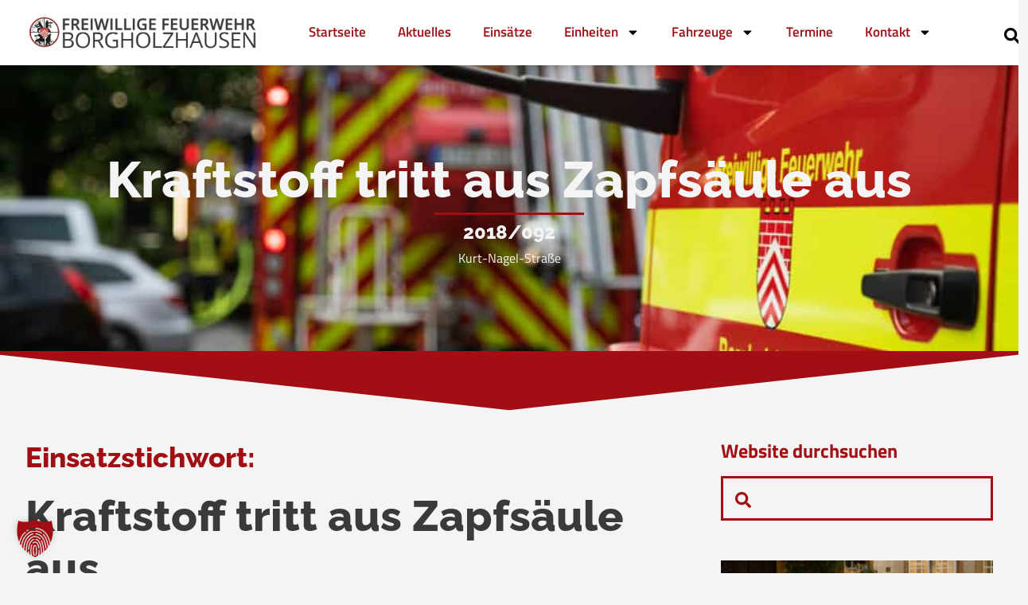

--- FILE ---
content_type: text/html; charset=UTF-8
request_url: https://ffw-borgholzhausen.de/einsatzberichte/8237-kraftstoff-tritt-aus-zapfsaeule-aus/
body_size: 18605
content:
<!doctype html><html lang="de"><head><meta charset="UTF-8"><meta name="viewport" content="width=device-width, initial-scale=1"><link rel="profile" href="https://gmpg.org/xfn/11"><meta name='robots' content='index, follow, max-image-preview:large, max-snippet:-1, max-video-preview:-1' /><style>img:is([sizes="auto" i], [sizes^="auto," i]) { contain-intrinsic-size: 3000px 1500px }</style><title>Kraftstoff tritt aus Zapfsäule aus - Freiwillige Feuerwehr Borgholzhausen</title><link rel="canonical" href="https://ffw-borgholzhausen.de/einsatzberichte/8237-kraftstoff-tritt-aus-zapfsaeule-aus/" /><meta property="og:locale" content="de_DE" /><meta property="og:type" content="article" /><meta property="og:title" content="Kraftstoff tritt aus Zapfsäule aus - Freiwillige Feuerwehr Borgholzhausen" /><meta property="og:description" content="Datum: 7. August 2018 um 5:07 UhrAlarmierungsart: DMEDauer: 1 Stunde 20 MinutenEinsatzart: Technische Hilfeleistung &gt; Technische Hilfe 1Einsatzort: Kurt-Nagel-StraßeMannschaftsst&auml;rke: 7Einheiten und Fahrzeuge: Löschzug Bahnhof: HLF 20 (BHH 2 HLF20-1), MTF (BHH 2 MTF-1) Polizei: Streifenwagen Einsatzbericht: Meldung: Ölschaden &#8211; Läuft Diesel aus einer Zapfsäule und kann nicht gestoppt werden Lage bei Eintreffen: Auf einem Tankstellengelände an [&hellip;]" /><meta property="og:url" content="https://ffw-borgholzhausen.de/einsatzberichte/8237-kraftstoff-tritt-aus-zapfsaeule-aus/" /><meta property="og:site_name" content="Freiwillige Feuerwehr Borgholzhausen" /><meta property="article:modified_time" content="2024-03-30T16:41:06+00:00" /><meta property="og:image" content="https://ffw-borgholzhausen.de/wp-content/uploads/2024/03/2276-2018-08-07_002.jpg?v=1711816851" /><meta property="og:image:width" content="1024" /><meta property="og:image:height" content="768" /><meta property="og:image:type" content="image/jpeg" /><meta name="twitter:card" content="summary_large_image" /><meta name="twitter:label1" content="Geschätzte Lesezeit" /><meta name="twitter:data1" content="2 Minuten" /> <script type="application/ld+json" class="yoast-schema-graph">{"@context":"https://schema.org","@graph":[{"@type":"WebPage","@id":"https://ffw-borgholzhausen.de/einsatzberichte/8237-kraftstoff-tritt-aus-zapfsaeule-aus/","url":"https://ffw-borgholzhausen.de/einsatzberichte/8237-kraftstoff-tritt-aus-zapfsaeule-aus/","name":"Kraftstoff tritt aus Zapfsäule aus - Freiwillige Feuerwehr Borgholzhausen","isPartOf":{"@id":"https://ffw-borgholzhausen.de/#website"},"primaryImageOfPage":{"@id":"https://ffw-borgholzhausen.de/einsatzberichte/8237-kraftstoff-tritt-aus-zapfsaeule-aus/#primaryimage"},"image":{"@id":"https://ffw-borgholzhausen.de/einsatzberichte/8237-kraftstoff-tritt-aus-zapfsaeule-aus/#primaryimage"},"thumbnailUrl":"https://ffw-borgholzhausen.de/wp-content/uploads/2024/03/2276-2018-08-07_002.jpg?v=1711816851","datePublished":"2018-08-07T03:07:00+00:00","dateModified":"2024-03-30T16:41:06+00:00","breadcrumb":{"@id":"https://ffw-borgholzhausen.de/einsatzberichte/8237-kraftstoff-tritt-aus-zapfsaeule-aus/#breadcrumb"},"inLanguage":"de","potentialAction":[{"@type":"ReadAction","target":["https://ffw-borgholzhausen.de/einsatzberichte/8237-kraftstoff-tritt-aus-zapfsaeule-aus/"]}]},{"@type":"ImageObject","inLanguage":"de","@id":"https://ffw-borgholzhausen.de/einsatzberichte/8237-kraftstoff-tritt-aus-zapfsaeule-aus/#primaryimage","url":"https://ffw-borgholzhausen.de/wp-content/uploads/2024/03/2276-2018-08-07_002.jpg?v=1711816851","contentUrl":"https://ffw-borgholzhausen.de/wp-content/uploads/2024/03/2276-2018-08-07_002.jpg?v=1711816851","width":1024,"height":768},{"@type":"BreadcrumbList","@id":"https://ffw-borgholzhausen.de/einsatzberichte/8237-kraftstoff-tritt-aus-zapfsaeule-aus/#breadcrumb","itemListElement":[{"@type":"ListItem","position":1,"name":"Startseite","item":"https://ffw-borgholzhausen.de/"},{"@type":"ListItem","position":2,"name":"Einsatzberichte","item":"https://ffw-borgholzhausen.de/einsatzberichte/"},{"@type":"ListItem","position":3,"name":"Kraftstoff tritt aus Zapfsäule aus"}]},{"@type":"WebSite","@id":"https://ffw-borgholzhausen.de/#website","url":"https://ffw-borgholzhausen.de/","name":"Freiwillige Feuerwehr Borgholzhausen","description":"","publisher":{"@id":"https://ffw-borgholzhausen.de/#organization"},"potentialAction":[{"@type":"SearchAction","target":{"@type":"EntryPoint","urlTemplate":"https://ffw-borgholzhausen.de/?s={search_term_string}"},"query-input":{"@type":"PropertyValueSpecification","valueRequired":true,"valueName":"search_term_string"}}],"inLanguage":"de"},{"@type":"Organization","@id":"https://ffw-borgholzhausen.de/#organization","name":"Freiwillige Feuerwehr Borgholzhausen","url":"https://ffw-borgholzhausen.de/","logo":{"@type":"ImageObject","inLanguage":"de","@id":"https://ffw-borgholzhausen.de/#/schema/logo/image/","url":"https://ffw-borgholzhausen.de/wp-content/uploads/2023/11/TITLE_FFW_BGH.png","contentUrl":"https://ffw-borgholzhausen.de/wp-content/uploads/2023/11/TITLE_FFW_BGH.png","width":5000,"height":1074,"caption":"Freiwillige Feuerwehr Borgholzhausen"},"image":{"@id":"https://ffw-borgholzhausen.de/#/schema/logo/image/"}}]}</script> <link rel='dns-prefetch' href='//use.fontawesome.com' /><link rel="alternate" type="application/rss+xml" title="Freiwillige Feuerwehr Borgholzhausen &raquo; Feed" href="https://ffw-borgholzhausen.de/feed/" /><link rel="alternate" type="application/rss+xml" title="Freiwillige Feuerwehr Borgholzhausen &raquo; Kommentar-Feed" href="https://ffw-borgholzhausen.de/comments/feed/" /><link rel='stylesheet' id='wp-block-library-css' href='https://ffw-borgholzhausen.de/wp-includes/css/dist/block-library/style.min.css?ver=6.7.2' media='all' /><link rel='stylesheet' id='font-awesome-svg-styles-css' href='https://ffw-borgholzhausen.de/wp-content/cache/autoptimize/css/autoptimize_single_6260a1dd8d567df3d2086142cc205c62.css' media='all' /><style id='font-awesome-svg-styles-inline-css'>.wp-block-font-awesome-icon svg::before,
   .wp-rich-text-font-awesome-icon svg::before {content: unset;}</style><style id='global-styles-inline-css'>:root{--wp--preset--aspect-ratio--square: 1;--wp--preset--aspect-ratio--4-3: 4/3;--wp--preset--aspect-ratio--3-4: 3/4;--wp--preset--aspect-ratio--3-2: 3/2;--wp--preset--aspect-ratio--2-3: 2/3;--wp--preset--aspect-ratio--16-9: 16/9;--wp--preset--aspect-ratio--9-16: 9/16;--wp--preset--color--black: #000000;--wp--preset--color--cyan-bluish-gray: #abb8c3;--wp--preset--color--white: #ffffff;--wp--preset--color--pale-pink: #f78da7;--wp--preset--color--vivid-red: #cf2e2e;--wp--preset--color--luminous-vivid-orange: #ff6900;--wp--preset--color--luminous-vivid-amber: #fcb900;--wp--preset--color--light-green-cyan: #7bdcb5;--wp--preset--color--vivid-green-cyan: #00d084;--wp--preset--color--pale-cyan-blue: #8ed1fc;--wp--preset--color--vivid-cyan-blue: #0693e3;--wp--preset--color--vivid-purple: #9b51e0;--wp--preset--gradient--vivid-cyan-blue-to-vivid-purple: linear-gradient(135deg,rgba(6,147,227,1) 0%,rgb(155,81,224) 100%);--wp--preset--gradient--light-green-cyan-to-vivid-green-cyan: linear-gradient(135deg,rgb(122,220,180) 0%,rgb(0,208,130) 100%);--wp--preset--gradient--luminous-vivid-amber-to-luminous-vivid-orange: linear-gradient(135deg,rgba(252,185,0,1) 0%,rgba(255,105,0,1) 100%);--wp--preset--gradient--luminous-vivid-orange-to-vivid-red: linear-gradient(135deg,rgba(255,105,0,1) 0%,rgb(207,46,46) 100%);--wp--preset--gradient--very-light-gray-to-cyan-bluish-gray: linear-gradient(135deg,rgb(238,238,238) 0%,rgb(169,184,195) 100%);--wp--preset--gradient--cool-to-warm-spectrum: linear-gradient(135deg,rgb(74,234,220) 0%,rgb(151,120,209) 20%,rgb(207,42,186) 40%,rgb(238,44,130) 60%,rgb(251,105,98) 80%,rgb(254,248,76) 100%);--wp--preset--gradient--blush-light-purple: linear-gradient(135deg,rgb(255,206,236) 0%,rgb(152,150,240) 100%);--wp--preset--gradient--blush-bordeaux: linear-gradient(135deg,rgb(254,205,165) 0%,rgb(254,45,45) 50%,rgb(107,0,62) 100%);--wp--preset--gradient--luminous-dusk: linear-gradient(135deg,rgb(255,203,112) 0%,rgb(199,81,192) 50%,rgb(65,88,208) 100%);--wp--preset--gradient--pale-ocean: linear-gradient(135deg,rgb(255,245,203) 0%,rgb(182,227,212) 50%,rgb(51,167,181) 100%);--wp--preset--gradient--electric-grass: linear-gradient(135deg,rgb(202,248,128) 0%,rgb(113,206,126) 100%);--wp--preset--gradient--midnight: linear-gradient(135deg,rgb(2,3,129) 0%,rgb(40,116,252) 100%);--wp--preset--font-size--small: 13px;--wp--preset--font-size--medium: 20px;--wp--preset--font-size--large: 36px;--wp--preset--font-size--x-large: 42px;--wp--preset--spacing--20: 0.44rem;--wp--preset--spacing--30: 0.67rem;--wp--preset--spacing--40: 1rem;--wp--preset--spacing--50: 1.5rem;--wp--preset--spacing--60: 2.25rem;--wp--preset--spacing--70: 3.38rem;--wp--preset--spacing--80: 5.06rem;--wp--preset--shadow--natural: 6px 6px 9px rgba(0, 0, 0, 0.2);--wp--preset--shadow--deep: 12px 12px 50px rgba(0, 0, 0, 0.4);--wp--preset--shadow--sharp: 6px 6px 0px rgba(0, 0, 0, 0.2);--wp--preset--shadow--outlined: 6px 6px 0px -3px rgba(255, 255, 255, 1), 6px 6px rgba(0, 0, 0, 1);--wp--preset--shadow--crisp: 6px 6px 0px rgba(0, 0, 0, 1);}:root { --wp--style--global--content-size: 800px;--wp--style--global--wide-size: 1200px; }:where(body) { margin: 0; }.wp-site-blocks > .alignleft { float: left; margin-right: 2em; }.wp-site-blocks > .alignright { float: right; margin-left: 2em; }.wp-site-blocks > .aligncenter { justify-content: center; margin-left: auto; margin-right: auto; }:where(.wp-site-blocks) > * { margin-block-start: 24px; margin-block-end: 0; }:where(.wp-site-blocks) > :first-child { margin-block-start: 0; }:where(.wp-site-blocks) > :last-child { margin-block-end: 0; }:root { --wp--style--block-gap: 24px; }:root :where(.is-layout-flow) > :first-child{margin-block-start: 0;}:root :where(.is-layout-flow) > :last-child{margin-block-end: 0;}:root :where(.is-layout-flow) > *{margin-block-start: 24px;margin-block-end: 0;}:root :where(.is-layout-constrained) > :first-child{margin-block-start: 0;}:root :where(.is-layout-constrained) > :last-child{margin-block-end: 0;}:root :where(.is-layout-constrained) > *{margin-block-start: 24px;margin-block-end: 0;}:root :where(.is-layout-flex){gap: 24px;}:root :where(.is-layout-grid){gap: 24px;}.is-layout-flow > .alignleft{float: left;margin-inline-start: 0;margin-inline-end: 2em;}.is-layout-flow > .alignright{float: right;margin-inline-start: 2em;margin-inline-end: 0;}.is-layout-flow > .aligncenter{margin-left: auto !important;margin-right: auto !important;}.is-layout-constrained > .alignleft{float: left;margin-inline-start: 0;margin-inline-end: 2em;}.is-layout-constrained > .alignright{float: right;margin-inline-start: 2em;margin-inline-end: 0;}.is-layout-constrained > .aligncenter{margin-left: auto !important;margin-right: auto !important;}.is-layout-constrained > :where(:not(.alignleft):not(.alignright):not(.alignfull)){max-width: var(--wp--style--global--content-size);margin-left: auto !important;margin-right: auto !important;}.is-layout-constrained > .alignwide{max-width: var(--wp--style--global--wide-size);}body .is-layout-flex{display: flex;}.is-layout-flex{flex-wrap: wrap;align-items: center;}.is-layout-flex > :is(*, div){margin: 0;}body .is-layout-grid{display: grid;}.is-layout-grid > :is(*, div){margin: 0;}body{padding-top: 0px;padding-right: 0px;padding-bottom: 0px;padding-left: 0px;}a:where(:not(.wp-element-button)){text-decoration: underline;}:root :where(.wp-element-button, .wp-block-button__link){background-color: #32373c;border-width: 0;color: #fff;font-family: inherit;font-size: inherit;line-height: inherit;padding: calc(0.667em + 2px) calc(1.333em + 2px);text-decoration: none;}.has-black-color{color: var(--wp--preset--color--black) !important;}.has-cyan-bluish-gray-color{color: var(--wp--preset--color--cyan-bluish-gray) !important;}.has-white-color{color: var(--wp--preset--color--white) !important;}.has-pale-pink-color{color: var(--wp--preset--color--pale-pink) !important;}.has-vivid-red-color{color: var(--wp--preset--color--vivid-red) !important;}.has-luminous-vivid-orange-color{color: var(--wp--preset--color--luminous-vivid-orange) !important;}.has-luminous-vivid-amber-color{color: var(--wp--preset--color--luminous-vivid-amber) !important;}.has-light-green-cyan-color{color: var(--wp--preset--color--light-green-cyan) !important;}.has-vivid-green-cyan-color{color: var(--wp--preset--color--vivid-green-cyan) !important;}.has-pale-cyan-blue-color{color: var(--wp--preset--color--pale-cyan-blue) !important;}.has-vivid-cyan-blue-color{color: var(--wp--preset--color--vivid-cyan-blue) !important;}.has-vivid-purple-color{color: var(--wp--preset--color--vivid-purple) !important;}.has-black-background-color{background-color: var(--wp--preset--color--black) !important;}.has-cyan-bluish-gray-background-color{background-color: var(--wp--preset--color--cyan-bluish-gray) !important;}.has-white-background-color{background-color: var(--wp--preset--color--white) !important;}.has-pale-pink-background-color{background-color: var(--wp--preset--color--pale-pink) !important;}.has-vivid-red-background-color{background-color: var(--wp--preset--color--vivid-red) !important;}.has-luminous-vivid-orange-background-color{background-color: var(--wp--preset--color--luminous-vivid-orange) !important;}.has-luminous-vivid-amber-background-color{background-color: var(--wp--preset--color--luminous-vivid-amber) !important;}.has-light-green-cyan-background-color{background-color: var(--wp--preset--color--light-green-cyan) !important;}.has-vivid-green-cyan-background-color{background-color: var(--wp--preset--color--vivid-green-cyan) !important;}.has-pale-cyan-blue-background-color{background-color: var(--wp--preset--color--pale-cyan-blue) !important;}.has-vivid-cyan-blue-background-color{background-color: var(--wp--preset--color--vivid-cyan-blue) !important;}.has-vivid-purple-background-color{background-color: var(--wp--preset--color--vivid-purple) !important;}.has-black-border-color{border-color: var(--wp--preset--color--black) !important;}.has-cyan-bluish-gray-border-color{border-color: var(--wp--preset--color--cyan-bluish-gray) !important;}.has-white-border-color{border-color: var(--wp--preset--color--white) !important;}.has-pale-pink-border-color{border-color: var(--wp--preset--color--pale-pink) !important;}.has-vivid-red-border-color{border-color: var(--wp--preset--color--vivid-red) !important;}.has-luminous-vivid-orange-border-color{border-color: var(--wp--preset--color--luminous-vivid-orange) !important;}.has-luminous-vivid-amber-border-color{border-color: var(--wp--preset--color--luminous-vivid-amber) !important;}.has-light-green-cyan-border-color{border-color: var(--wp--preset--color--light-green-cyan) !important;}.has-vivid-green-cyan-border-color{border-color: var(--wp--preset--color--vivid-green-cyan) !important;}.has-pale-cyan-blue-border-color{border-color: var(--wp--preset--color--pale-cyan-blue) !important;}.has-vivid-cyan-blue-border-color{border-color: var(--wp--preset--color--vivid-cyan-blue) !important;}.has-vivid-purple-border-color{border-color: var(--wp--preset--color--vivid-purple) !important;}.has-vivid-cyan-blue-to-vivid-purple-gradient-background{background: var(--wp--preset--gradient--vivid-cyan-blue-to-vivid-purple) !important;}.has-light-green-cyan-to-vivid-green-cyan-gradient-background{background: var(--wp--preset--gradient--light-green-cyan-to-vivid-green-cyan) !important;}.has-luminous-vivid-amber-to-luminous-vivid-orange-gradient-background{background: var(--wp--preset--gradient--luminous-vivid-amber-to-luminous-vivid-orange) !important;}.has-luminous-vivid-orange-to-vivid-red-gradient-background{background: var(--wp--preset--gradient--luminous-vivid-orange-to-vivid-red) !important;}.has-very-light-gray-to-cyan-bluish-gray-gradient-background{background: var(--wp--preset--gradient--very-light-gray-to-cyan-bluish-gray) !important;}.has-cool-to-warm-spectrum-gradient-background{background: var(--wp--preset--gradient--cool-to-warm-spectrum) !important;}.has-blush-light-purple-gradient-background{background: var(--wp--preset--gradient--blush-light-purple) !important;}.has-blush-bordeaux-gradient-background{background: var(--wp--preset--gradient--blush-bordeaux) !important;}.has-luminous-dusk-gradient-background{background: var(--wp--preset--gradient--luminous-dusk) !important;}.has-pale-ocean-gradient-background{background: var(--wp--preset--gradient--pale-ocean) !important;}.has-electric-grass-gradient-background{background: var(--wp--preset--gradient--electric-grass) !important;}.has-midnight-gradient-background{background: var(--wp--preset--gradient--midnight) !important;}.has-small-font-size{font-size: var(--wp--preset--font-size--small) !important;}.has-medium-font-size{font-size: var(--wp--preset--font-size--medium) !important;}.has-large-font-size{font-size: var(--wp--preset--font-size--large) !important;}.has-x-large-font-size{font-size: var(--wp--preset--font-size--x-large) !important;}
:root :where(.wp-block-pullquote){font-size: 1.5em;line-height: 1.6;}</style><link rel='stylesheet' id='guaven_sqlcharts_main_style-css' href='https://ffw-borgholzhausen.de/wp-content/cache/autoptimize/css/autoptimize_single_de7e9dcfb715d5902e5711642ff1a28f.css?ver=2.3.7.2' media='all' /><link rel='stylesheet' id='hello-elementor-css' href='https://ffw-borgholzhausen.de/wp-content/themes/hello-elementor/style.min.css?ver=3.3.0' media='all' /><link rel='stylesheet' id='hello-elementor-theme-style-css' href='https://ffw-borgholzhausen.de/wp-content/themes/hello-elementor/theme.min.css?ver=3.3.0' media='all' /><link rel='stylesheet' id='hello-elementor-header-footer-css' href='https://ffw-borgholzhausen.de/wp-content/themes/hello-elementor/header-footer.min.css?ver=3.3.0' media='all' /><link rel='stylesheet' id='elementor-frontend-css' href='https://ffw-borgholzhausen.de/wp-content/plugins/elementor/assets/css/frontend.min.css?ver=3.27.6' media='all' /><link rel='stylesheet' id='elementor-post-15-css' href='https://ffw-borgholzhausen.de/wp-content/cache/autoptimize/css/autoptimize_single_466f5b9ea927aa66fcc275c5748b2995.css?ver=1761638178' media='all' /><link rel='stylesheet' id='font-awesome-official-css' href='https://use.fontawesome.com/releases/v6.5.1/css/all.css' media='all' integrity="sha384-t1nt8BQoYMLFN5p42tRAtuAAFQaCQODekUVeKKZrEnEyp4H2R0RHFz0KWpmj7i8g" crossorigin="anonymous" /><link rel='stylesheet' id='widget-image-css' href='https://ffw-borgholzhausen.de/wp-content/plugins/elementor/assets/css/widget-image.min.css?ver=3.27.6' media='all' /><link rel='stylesheet' id='widget-nav-menu-css' href='https://ffw-borgholzhausen.de/wp-content/plugins/elementor-pro/assets/css/widget-nav-menu.min.css?ver=3.27.5' media='all' /><link rel='stylesheet' id='e-sticky-css' href='https://ffw-borgholzhausen.de/wp-content/plugins/elementor-pro/assets/css/modules/sticky.min.css?ver=3.27.5' media='all' /><link rel='stylesheet' id='widget-text-editor-css' href='https://ffw-borgholzhausen.de/wp-content/plugins/elementor/assets/css/widget-text-editor.min.css?ver=3.27.6' media='all' /><link rel='stylesheet' id='widget-icon-box-css' href='https://ffw-borgholzhausen.de/wp-content/plugins/elementor/assets/css/widget-icon-box.min.css?ver=3.27.6' media='all' /><link rel='stylesheet' id='widget-heading-css' href='https://ffw-borgholzhausen.de/wp-content/plugins/elementor/assets/css/widget-heading.min.css?ver=3.27.6' media='all' /><link rel='stylesheet' id='widget-divider-css' href='https://ffw-borgholzhausen.de/wp-content/plugins/elementor/assets/css/widget-divider.min.css?ver=3.27.6' media='all' /><link rel='stylesheet' id='widget-icon-list-css' href='https://ffw-borgholzhausen.de/wp-content/plugins/elementor/assets/css/widget-icon-list.min.css?ver=3.27.6' media='all' /><link rel='stylesheet' id='widget-spacer-css' href='https://ffw-borgholzhausen.de/wp-content/plugins/elementor/assets/css/widget-spacer.min.css?ver=3.27.6' media='all' /><link rel='stylesheet' id='e-shapes-css' href='https://ffw-borgholzhausen.de/wp-content/plugins/elementor/assets/css/conditionals/shapes.min.css?ver=3.27.6' media='all' /><link rel='stylesheet' id='widget-post-navigation-css' href='https://ffw-borgholzhausen.de/wp-content/plugins/elementor-pro/assets/css/widget-post-navigation.min.css?ver=3.27.5' media='all' /><link rel='stylesheet' id='uael-frontend-css' href='https://ffw-borgholzhausen.de/wp-content/plugins/ultimate-elementor/assets/min-css/uael-frontend.min.css?ver=1.38.2' media='all' /><link rel='stylesheet' id='uael-teammember-social-icons-css' href='https://ffw-borgholzhausen.de/wp-content/plugins/elementor/assets/css/widget-social-icons.min.css?ver=3.24.0' media='all' /><link rel='stylesheet' id='uael-social-share-icons-brands-css' href='https://ffw-borgholzhausen.de/wp-content/cache/autoptimize/css/autoptimize_single_1f1c6abbb54c6d189b7263e0861fae8a.css?ver=5.15.3' media='all' /><link rel='stylesheet' id='uael-social-share-icons-fontawesome-css' href='https://ffw-borgholzhausen.de/wp-content/cache/autoptimize/css/autoptimize_single_aae648ec410260f859ac89e58a8372c1.css?ver=5.15.3' media='all' /><link rel='stylesheet' id='uael-nav-menu-icons-css' href='https://ffw-borgholzhausen.de/wp-content/cache/autoptimize/css/autoptimize_single_8d37441d69ebc9b55dff2c7c214ef997.css?ver=5.15.3' media='all' /><link rel='stylesheet' id='elementor-post-215-css' href='https://ffw-borgholzhausen.de/wp-content/cache/autoptimize/css/autoptimize_single_42cf28ef0103dd279ae01edaeb7470c2.css?ver=1761638178' media='all' /><link rel='stylesheet' id='elementor-post-13334-css' href='https://ffw-borgholzhausen.de/wp-content/cache/autoptimize/css/autoptimize_single_ee12250b1561a5af0a91b17617f84162.css?ver=1761638178' media='all' /><link rel='stylesheet' id='elementor-post-11873-css' href='https://ffw-borgholzhausen.de/wp-content/cache/autoptimize/css/autoptimize_single_beb089f97742e405500bcc18515f5747.css?ver=1761638394' media='all' /><link rel='stylesheet' id='borlabs-cookie-custom-css' href='https://ffw-borgholzhausen.de/wp-content/cache/autoptimize/css/autoptimize_single_feb77033afa353290ad68aab8568a959.css?ver=3.3.17-48' media='all' /><link rel='stylesheet' id='einsatzverwaltung-font-awesome-css' href='https://ffw-borgholzhausen.de/wp-content/plugins/einsatzverwaltung/font-awesome/css/fontawesome.min.css?ver=6.2.1' media='all' /><link rel='stylesheet' id='einsatzverwaltung-font-awesome-solid-css' href='https://ffw-borgholzhausen.de/wp-content/plugins/einsatzverwaltung/font-awesome/css/solid.min.css?ver=6.2.1' media='all' /><link rel='stylesheet' id='einsatzverwaltung-frontend-css' href='https://ffw-borgholzhausen.de/wp-content/cache/autoptimize/css/autoptimize_single_c759b2bbf831b03ab8a1c6673a4eb6a6.css?ver=1.12.0' media='all' /><style id='einsatzverwaltung-frontend-inline-css'>.einsatzverwaltung-reportlist tr.report:nth-child(even) { background-color: #eee; }</style><link rel='stylesheet' id='ics-calendar-css' href='https://ffw-borgholzhausen.de/wp-content/plugins/ics-calendar/assets/style.min.css?ver=11.6.0' media='all' /><link rel='stylesheet' id='hello-elementor-child-style-css' href='https://ffw-borgholzhausen.de/wp-content/cache/autoptimize/css/autoptimize_single_a22c3535f410d6f0245b3d801a3f3c84.css?ver=1.0.0' media='all' /><link rel='stylesheet' id='ekit-widget-styles-css' href='https://ffw-borgholzhausen.de/wp-content/cache/autoptimize/css/autoptimize_single_e856a0375a79dc003f0ce7b66db06861.css?ver=3.5.0' media='all' /><link rel='stylesheet' id='ekit-responsive-css' href='https://ffw-borgholzhausen.de/wp-content/cache/autoptimize/css/autoptimize_single_809300f4834e61fc52e8fdc2d25fb9e9.css?ver=3.5.0' media='all' /><link rel='stylesheet' id='font-awesome-official-v4shim-css' href='https://use.fontawesome.com/releases/v6.5.1/css/v4-shims.css' media='all' integrity="sha384-5Jfdy0XO8+vjCRofsSnGmxGSYjLfsjjTOABKxVr8BkfvlaAm14bIJc7Jcjfq/xQI" crossorigin="anonymous" /><link rel='stylesheet' id='elementor-icons-ekiticons-css' href='https://ffw-borgholzhausen.de/wp-content/cache/autoptimize/css/autoptimize_single_3fa05d40f6e71519eb9cfd26115ceb55.css?ver=3.5.0' media='all' /> <script src="https://ffw-borgholzhausen.de/wp-includes/js/jquery/jquery.min.js?ver=3.7.1" id="jquery-core-js"></script> <script src="https://ffw-borgholzhausen.de/wp-includes/js/jquery/jquery-migrate.min.js?ver=3.4.1" id="jquery-migrate-js"></script> <script id="guaven_sqlcharts_chartjs-js-extra">var guaven_sqlcharts_notice_dismissed = {"action":"guaven_sqlcharts_onboarding_notice_dismissed","nonce":"5e1a359f55"};</script> <script src="https://ffw-borgholzhausen.de/wp-content/plugins/sql-chart-builder/asset/bundle.min.js?ver=2.3.7.2" id="guaven_sqlcharts_chartjs-js"></script> <script data-no-optimize="1" data-no-minify="1" data-cfasync="false" src="https://ffw-borgholzhausen.de/wp-content/cache/borlabs-cookie/1/borlabs-cookie-config-de.json.js?ver=3.3.17-56" id="borlabs-cookie-config-js"></script> <script src="https://ffw-borgholzhausen.de/wp-content/cache/autoptimize/js/autoptimize_single_318d749c51eeb7e94f1cc33487baceb5.js?ver=6.7.2" id="einsatzverwaltung-reportlist-js"></script> <link rel="EditURI" type="application/rsd+xml" title="RSD" href="https://ffw-borgholzhausen.de/xmlrpc.php?rsd" /><link rel='shortlink' href='https://ffw-borgholzhausen.de/?p=8237' /><link rel="alternate" title="oEmbed (JSON)" type="application/json+oembed" href="https://ffw-borgholzhausen.de/wp-json/oembed/1.0/embed?url=https%3A%2F%2Fffw-borgholzhausen.de%2Feinsatzberichte%2F8237-kraftstoff-tritt-aus-zapfsaeule-aus%2F" /><link rel="alternate" title="oEmbed (XML)" type="text/xml+oembed" href="https://ffw-borgholzhausen.de/wp-json/oembed/1.0/embed?url=https%3A%2F%2Fffw-borgholzhausen.de%2Feinsatzberichte%2F8237-kraftstoff-tritt-aus-zapfsaeule-aus%2F&#038;format=xml" /><link rel="icon" type="image/png" sizes="32x32" href="/favicon/favicon-32x32.png"><link rel="icon" type="image/png" sizes="16x16" href="/favicon/favicon-16x16.png"><link rel="manifest" href="/favicon/site.webmanifest"><link rel="mask-icon" href="/favicon/safari-pinned-tab.svg" color="#5bbad5"><meta name="msapplication-TileColor" content="#da532c"><meta name="msapplication-config" content="/favicon/browserconfig.xml"><meta name="theme-color" content="#ffffff"><meta name="generator" content="Elementor 3.27.6; features: e_font_icon_svg, additional_custom_breakpoints; settings: css_print_method-external, google_font-enabled, font_display-swap"> <script data-borlabs-cookie-script-blocker-ignore>if ('{{ iab-tcf-enabled }}' === '1' && ('0' === '1' || '1' === '1')) {
	window['gtag_enable_tcf_support'] = true;
}
window.dataLayer = window.dataLayer || [];
if (typeof gtag !== 'function') { function gtag(){dataLayer.push(arguments);} }
gtag('set', 'developer_id.dYjRjMm', true);
if('0' === '1' || '1' === '1') {
	gtag('consent', 'default', {
		'ad_storage': 'denied',
		'ad_user_data': 'denied',
		'ad_personalization': 'denied',
		'analytics_storage': 'denied',
		'functionality_storage': 'denied',
		'personalization_storage': 'denied',
		'security_storage': 'denied',
		'wait_for_update': 500,
    });
}
if('0' === '1') {
    gtag("js", new Date());
    gtag("config", "G-S8RGGEZNT6", { "anonymize_ip": true });

    (function (w, d, s, i) {
    var f = d.getElementsByTagName(s)[0],
        j = d.createElement(s);
    j.async = true;
    j.src =
        "https://www.googletagmanager.com/gtag/js?id=" + i;
    f.parentNode.insertBefore(j, f);
    })(window, document, "script", "G-S8RGGEZNT6");
}</script> <style>.e-con.e-parent:nth-of-type(n+4):not(.e-lazyloaded):not(.e-no-lazyload),
				.e-con.e-parent:nth-of-type(n+4):not(.e-lazyloaded):not(.e-no-lazyload) * {
					background-image: none !important;
				}
				@media screen and (max-height: 1024px) {
					.e-con.e-parent:nth-of-type(n+3):not(.e-lazyloaded):not(.e-no-lazyload),
					.e-con.e-parent:nth-of-type(n+3):not(.e-lazyloaded):not(.e-no-lazyload) * {
						background-image: none !important;
					}
				}
				@media screen and (max-height: 640px) {
					.e-con.e-parent:nth-of-type(n+2):not(.e-lazyloaded):not(.e-no-lazyload),
					.e-con.e-parent:nth-of-type(n+2):not(.e-lazyloaded):not(.e-no-lazyload) * {
						background-image: none !important;
					}
				}</style><link rel="icon" href="https://ffw-borgholzhausen.de/wp-content/uploads/2023/11/FAVICON_FFW-150x150.png" sizes="32x32" /><link rel="icon" href="https://ffw-borgholzhausen.de/wp-content/uploads/2023/11/FAVICON_FFW-300x300.png" sizes="192x192" /><link rel="apple-touch-icon" href="https://ffw-borgholzhausen.de/wp-content/uploads/2023/11/FAVICON_FFW-300x300.png" /><meta name="msapplication-TileImage" content="https://ffw-borgholzhausen.de/wp-content/uploads/2023/11/FAVICON_FFW-300x300.png" /></head><body class="einsatz-template-default single single-einsatz postid-8237 wp-custom-logo wp-embed-responsive theme-default elementor-default elementor-kit-15 elementor-page-11873"> <a class="skip-link screen-reader-text" href="#content">Zum Inhalt wechseln</a><div data-elementor-type="header" data-elementor-id="215" class="elementor elementor-215 elementor-location-header" data-elementor-post-type="elementor_library"><section class="elementor-section elementor-top-section elementor-element elementor-element-5ef2b09 elementor-section-height-min-height elementor-section-boxed elementor-section-height-default elementor-section-items-middle" data-id="5ef2b09" data-element_type="section" data-settings="{&quot;background_background&quot;:&quot;classic&quot;,&quot;sticky&quot;:&quot;top&quot;,&quot;sticky_on&quot;:[&quot;desktop&quot;,&quot;tablet&quot;,&quot;mobile&quot;],&quot;sticky_offset&quot;:0,&quot;sticky_effects_offset&quot;:0,&quot;sticky_anchor_link_offset&quot;:0}"><div class="elementor-container elementor-column-gap-default"><div class="elementor-column elementor-col-33 elementor-top-column elementor-element elementor-element-498c7976" data-id="498c7976" data-element_type="column"><div class="elementor-widget-wrap elementor-element-populated"><div class="elementor-element elementor-element-2c78982c elementor-widget elementor-widget-image" data-id="2c78982c" data-element_type="widget" data-widget_type="image.default"><div class="elementor-widget-container"> <a href="https://ffw-borgholzhausen.de/"> <img width="5000" height="1074" src="https://ffw-borgholzhausen.de/wp-content/uploads/2023/11/TITLE_FFW_BGH.png" class="attachment-full size-full wp-image-14042" alt="" srcset="https://ffw-borgholzhausen.de/wp-content/uploads/2023/11/TITLE_FFW_BGH.png 5000w, https://ffw-borgholzhausen.de/wp-content/uploads/2023/11/TITLE_FFW_BGH-300x64.png 300w, https://ffw-borgholzhausen.de/wp-content/uploads/2023/11/TITLE_FFW_BGH-1024x220.png 1024w, https://ffw-borgholzhausen.de/wp-content/uploads/2023/11/TITLE_FFW_BGH-768x165.png 768w, https://ffw-borgholzhausen.de/wp-content/uploads/2023/11/TITLE_FFW_BGH-1536x330.png 1536w, https://ffw-borgholzhausen.de/wp-content/uploads/2023/11/TITLE_FFW_BGH-2048x440.png 2048w" sizes="(max-width: 5000px) 100vw, 5000px" /> </a></div></div></div></div><div class="elementor-column elementor-col-33 elementor-top-column elementor-element elementor-element-1d0a259c" data-id="1d0a259c" data-element_type="column"><div class="elementor-widget-wrap elementor-element-populated"><div class="elementor-element elementor-element-8e8d8de elementor-nav-menu--stretch elementor-nav-menu__text-align-center elementor-nav-menu--dropdown-tablet elementor-nav-menu--toggle elementor-nav-menu--burger elementor-widget elementor-widget-nav-menu" data-id="8e8d8de" data-element_type="widget" data-settings="{&quot;full_width&quot;:&quot;stretch&quot;,&quot;layout&quot;:&quot;horizontal&quot;,&quot;submenu_icon&quot;:{&quot;value&quot;:&quot;&lt;svg class=\&quot;e-font-icon-svg e-fas-caret-down\&quot; viewBox=\&quot;0 0 320 512\&quot; xmlns=\&quot;http:\/\/www.w3.org\/2000\/svg\&quot;&gt;&lt;path d=\&quot;M31.3 192h257.3c17.8 0 26.7 21.5 14.1 34.1L174.1 354.8c-7.8 7.8-20.5 7.8-28.3 0L17.2 226.1C4.6 213.5 13.5 192 31.3 192z\&quot;&gt;&lt;\/path&gt;&lt;\/svg&gt;&quot;,&quot;library&quot;:&quot;fa-solid&quot;},&quot;toggle&quot;:&quot;burger&quot;}" data-widget_type="nav-menu.default"><div class="elementor-widget-container"><nav aria-label="Menü" class="elementor-nav-menu--main elementor-nav-menu__container elementor-nav-menu--layout-horizontal e--pointer-underline e--animation-fade"><ul id="menu-1-8e8d8de" class="elementor-nav-menu"><li class="menu-item menu-item-type-post_type menu-item-object-page menu-item-home menu-item-147"><a href="https://ffw-borgholzhausen.de/" class="elementor-item">Startseite</a></li><li class="menu-item menu-item-type-post_type menu-item-object-page menu-item-149"><a href="https://ffw-borgholzhausen.de/aktuelles/" class="elementor-item">Aktuelles</a></li><li class="menu-item menu-item-type-post_type menu-item-object-page menu-item-13233"><a href="https://ffw-borgholzhausen.de/einsaetze/" class="elementor-item">Einsätze</a></li><li class="menu-item menu-item-type-post_type menu-item-object-page menu-item-has-children menu-item-150"><a href="https://ffw-borgholzhausen.de/einheiten/" class="elementor-item">Einheiten</a><ul class="sub-menu elementor-nav-menu--dropdown"><li class="menu-item menu-item-type-post_type menu-item-object-page menu-item-153"><a href="https://ffw-borgholzhausen.de/einheiten/loeschzug-stadt/" class="elementor-sub-item">Löschzug Stadt</a></li><li class="menu-item menu-item-type-post_type menu-item-object-page menu-item-152"><a href="https://ffw-borgholzhausen.de/einheiten/loeschzug-bahnhof/" class="elementor-sub-item">Löschzug Bahnhof</a></li><li class="menu-item menu-item-type-post_type menu-item-object-page menu-item-151"><a href="https://ffw-borgholzhausen.de/einheiten/jugendfeuerwehr/" class="elementor-sub-item">Jugendfeuerwehr</a></li><li class="menu-item menu-item-type-post_type menu-item-object-page menu-item-154"><a href="https://ffw-borgholzhausen.de/einheiten/musikzug/" class="elementor-sub-item">Musikzug</a></li></ul></li><li class="menu-item menu-item-type-post_type menu-item-object-page menu-item-has-children menu-item-159"><a href="https://ffw-borgholzhausen.de/technik/fahrzeuge/" class="elementor-item">Fahrzeuge</a><ul class="sub-menu elementor-nav-menu--dropdown"><li class="menu-item menu-item-type-post_type menu-item-object-page menu-item-14931"><a href="https://ffw-borgholzhausen.de/technik/fahrzeuge-ausser-dienst/" class="elementor-sub-item">Außer Dienst</a></li></ul></li><li class="menu-item menu-item-type-post_type menu-item-object-page menu-item-161"><a href="https://ffw-borgholzhausen.de/termine/" class="elementor-item">Termine</a></li><li class="menu-item menu-item-type-post_type menu-item-object-page menu-item-has-children menu-item-157"><a href="https://ffw-borgholzhausen.de/kontakt/" class="elementor-item">Kontakt</a><ul class="sub-menu elementor-nav-menu--dropdown"><li class="menu-item menu-item-type-custom menu-item-object-custom menu-item-13107"><a target="_blank" href="https://ffwbhh.sharepoint.com/:f:/s/FreiwilligeFeuerwehrBorgholzhausen/EvsmKIs6ivpAheNiSpPovewB8Np5P1Yykx3wfodDj9tAdA?e=OIxc6m" class="elementor-sub-item">Downloads</a></li></ul></li></ul></nav><div class="elementor-menu-toggle" role="button" tabindex="0" aria-label="Menu Toggle" aria-expanded="false"> <svg aria-hidden="true" role="presentation" class="elementor-menu-toggle__icon--open e-font-icon-svg e-eicon-menu-bar" viewBox="0 0 1000 1000" xmlns="http://www.w3.org/2000/svg"><path d="M104 333H896C929 333 958 304 958 271S929 208 896 208H104C71 208 42 237 42 271S71 333 104 333ZM104 583H896C929 583 958 554 958 521S929 458 896 458H104C71 458 42 487 42 521S71 583 104 583ZM104 833H896C929 833 958 804 958 771S929 708 896 708H104C71 708 42 737 42 771S71 833 104 833Z"></path></svg><svg aria-hidden="true" role="presentation" class="elementor-menu-toggle__icon--close e-font-icon-svg e-eicon-close" viewBox="0 0 1000 1000" xmlns="http://www.w3.org/2000/svg"><path d="M742 167L500 408 258 167C246 154 233 150 217 150 196 150 179 158 167 167 154 179 150 196 150 212 150 229 154 242 171 254L408 500 167 742C138 771 138 800 167 829 196 858 225 858 254 829L496 587 738 829C750 842 767 846 783 846 800 846 817 842 829 829 842 817 846 804 846 783 846 767 842 750 829 737L588 500 833 258C863 229 863 200 833 171 804 137 775 137 742 167Z"></path></svg></div><nav class="elementor-nav-menu--dropdown elementor-nav-menu__container" aria-hidden="true"><ul id="menu-2-8e8d8de" class="elementor-nav-menu"><li class="menu-item menu-item-type-post_type menu-item-object-page menu-item-home menu-item-147"><a href="https://ffw-borgholzhausen.de/" class="elementor-item" tabindex="-1">Startseite</a></li><li class="menu-item menu-item-type-post_type menu-item-object-page menu-item-149"><a href="https://ffw-borgholzhausen.de/aktuelles/" class="elementor-item" tabindex="-1">Aktuelles</a></li><li class="menu-item menu-item-type-post_type menu-item-object-page menu-item-13233"><a href="https://ffw-borgholzhausen.de/einsaetze/" class="elementor-item" tabindex="-1">Einsätze</a></li><li class="menu-item menu-item-type-post_type menu-item-object-page menu-item-has-children menu-item-150"><a href="https://ffw-borgholzhausen.de/einheiten/" class="elementor-item" tabindex="-1">Einheiten</a><ul class="sub-menu elementor-nav-menu--dropdown"><li class="menu-item menu-item-type-post_type menu-item-object-page menu-item-153"><a href="https://ffw-borgholzhausen.de/einheiten/loeschzug-stadt/" class="elementor-sub-item" tabindex="-1">Löschzug Stadt</a></li><li class="menu-item menu-item-type-post_type menu-item-object-page menu-item-152"><a href="https://ffw-borgholzhausen.de/einheiten/loeschzug-bahnhof/" class="elementor-sub-item" tabindex="-1">Löschzug Bahnhof</a></li><li class="menu-item menu-item-type-post_type menu-item-object-page menu-item-151"><a href="https://ffw-borgholzhausen.de/einheiten/jugendfeuerwehr/" class="elementor-sub-item" tabindex="-1">Jugendfeuerwehr</a></li><li class="menu-item menu-item-type-post_type menu-item-object-page menu-item-154"><a href="https://ffw-borgholzhausen.de/einheiten/musikzug/" class="elementor-sub-item" tabindex="-1">Musikzug</a></li></ul></li><li class="menu-item menu-item-type-post_type menu-item-object-page menu-item-has-children menu-item-159"><a href="https://ffw-borgholzhausen.de/technik/fahrzeuge/" class="elementor-item" tabindex="-1">Fahrzeuge</a><ul class="sub-menu elementor-nav-menu--dropdown"><li class="menu-item menu-item-type-post_type menu-item-object-page menu-item-14931"><a href="https://ffw-borgholzhausen.de/technik/fahrzeuge-ausser-dienst/" class="elementor-sub-item" tabindex="-1">Außer Dienst</a></li></ul></li><li class="menu-item menu-item-type-post_type menu-item-object-page menu-item-161"><a href="https://ffw-borgholzhausen.de/termine/" class="elementor-item" tabindex="-1">Termine</a></li><li class="menu-item menu-item-type-post_type menu-item-object-page menu-item-has-children menu-item-157"><a href="https://ffw-borgholzhausen.de/kontakt/" class="elementor-item" tabindex="-1">Kontakt</a><ul class="sub-menu elementor-nav-menu--dropdown"><li class="menu-item menu-item-type-custom menu-item-object-custom menu-item-13107"><a target="_blank" href="https://ffwbhh.sharepoint.com/:f:/s/FreiwilligeFeuerwehrBorgholzhausen/EvsmKIs6ivpAheNiSpPovewB8Np5P1Yykx3wfodDj9tAdA?e=OIxc6m" class="elementor-sub-item" tabindex="-1">Downloads</a></li></ul></li></ul></nav></div></div></div></div><div class="elementor-column elementor-col-33 elementor-top-column elementor-element elementor-element-b324b36 elementor-hidden-tablet elementor-hidden-mobile" data-id="b324b36" data-element_type="column"><div class="elementor-widget-wrap elementor-element-populated"><div class="elementor-element elementor-element-3124c22f elementor-widget elementor-widget-elementskit-header-search" data-id="3124c22f" data-element_type="widget" data-widget_type="elementskit-header-search.default"><div class="elementor-widget-container"><div class="ekit-wid-con" > <a href="#ekit_modal-popup-3124c22f" class="ekit_navsearch-button ekit-modal-popup" aria-label="navsearch-button"> <svg aria-hidden="true" class="e-font-icon-svg e-fas-search" viewBox="0 0 512 512" xmlns="http://www.w3.org/2000/svg"><path d="M505 442.7L405.3 343c-4.5-4.5-10.6-7-17-7H372c27.6-35.3 44-79.7 44-128C416 93.1 322.9 0 208 0S0 93.1 0 208s93.1 208 208 208c48.3 0 92.7-16.4 128-44v16.3c0 6.4 2.5 12.5 7 17l99.7 99.7c9.4 9.4 24.6 9.4 33.9 0l28.3-28.3c9.4-9.4 9.4-24.6.1-34zM208 336c-70.7 0-128-57.2-128-128 0-70.7 57.2-128 128-128 70.7 0 128 57.2 128 128 0 70.7-57.2 128-128 128z"></path></svg> </a><div class="zoom-anim-dialog mfp-hide ekit_modal-searchPanel" id="ekit_modal-popup-3124c22f"><div class="ekit-search-panel"><form role="search" method="get" class="ekit-search-group" action="https://ffw-borgholzhausen.de/"> <input type="search" class="ekit_search-field" aria-label="search-form" placeholder="Search..." value="" name="s"> <button type="submit" class="ekit_search-button" aria-label="search-button"> <svg aria-hidden="true" class="e-font-icon-svg e-fas-search" viewBox="0 0 512 512" xmlns="http://www.w3.org/2000/svg"><path d="M505 442.7L405.3 343c-4.5-4.5-10.6-7-17-7H372c27.6-35.3 44-79.7 44-128C416 93.1 322.9 0 208 0S0 93.1 0 208s93.1 208 208 208c48.3 0 92.7-16.4 128-44v16.3c0 6.4 2.5 12.5 7 17l99.7 99.7c9.4 9.4 24.6 9.4 33.9 0l28.3-28.3c9.4-9.4 9.4-24.6.1-34zM208 336c-70.7 0-128-57.2-128-128 0-70.7 57.2-128 128-128 70.7 0 128 57.2 128 128 0 70.7-57.2 128-128 128z"></path></svg> </button></form></div></div></div></div></div></div></div></div></section></div><div data-elementor-type="single-post" data-elementor-id="11873" class="elementor elementor-11873 elementor-location-single post-8237 einsatz type-einsatz status-publish has-post-thumbnail hentry category-einsaetze einsatzart-technische-hilfe-1 fahrzeug-bhh-2-hlf20-1 fahrzeug-bhh-2-mtf-1 fahrzeug-stw alarmierungsart-dme evw_unit-lz-bhf evw_unit-polizei" data-elementor-post-type="elementor_library"><section class="elementor-section elementor-top-section elementor-element elementor-element-4b569165 elementor-section-height-min-height elementor-section-boxed elementor-section-height-default elementor-section-items-middle" data-id="4b569165" data-element_type="section" data-settings="{&quot;background_background&quot;:&quot;classic&quot;}"><div class="elementor-background-overlay"></div><div class="elementor-container elementor-column-gap-default"><div class="elementor-column elementor-col-100 elementor-top-column elementor-element elementor-element-97e3b80" data-id="97e3b80" data-element_type="column"><div class="elementor-widget-wrap elementor-element-populated"><div class="elementor-element elementor-element-5943ed94 elementor-widget elementor-widget-elementskit-heading" data-id="5943ed94" data-element_type="widget" data-widget_type="elementskit-heading.default"><div class="elementor-widget-container"><div class="ekit-wid-con" ><div class="ekit-heading elementskit-section-title-wraper text_center   ekit_heading_tablet-   ekit_heading_mobile-"><h2 class="ekit-heading--title elementskit-section-title ">Kraftstoff tritt aus Zapfsäule aus</h2></div></div></div></div><div class="elementor-element elementor-element-1a52e2e0 elementor-widget-divider--view-line elementor-widget elementor-widget-divider" data-id="1a52e2e0" data-element_type="widget" data-widget_type="divider.default"><div class="elementor-widget-container"><div class="elementor-divider"> <span class="elementor-divider-separator"> </span></div></div></div><div class="elementor-element elementor-element-df200f3 elementor-widget elementor-widget-heading" data-id="df200f3" data-element_type="widget" data-widget_type="heading.default"><div class="elementor-widget-container"><h2 class="elementor-heading-title elementor-size-default">2018/092</h2></div></div><div class="elementor-element elementor-element-64581569 elementor-widget elementor-widget-heading" data-id="64581569" data-element_type="widget" data-widget_type="heading.default"><div class="elementor-widget-container"><h2 class="elementor-heading-title elementor-size-default">Kurt-Nagel-Straße</h2></div></div></div></div></div></section><section class="elementor-section elementor-top-section elementor-element elementor-element-2d32525f elementor-section-boxed elementor-section-height-default elementor-section-height-default" data-id="2d32525f" data-element_type="section" data-settings="{&quot;background_background&quot;:&quot;classic&quot;,&quot;shape_divider_top&quot;:&quot;triangle&quot;}"><div class="elementor-shape elementor-shape-top" data-negative="false"> <svg xmlns="http://www.w3.org/2000/svg" viewBox="0 0 1000 100" preserveAspectRatio="none"> <path class="elementor-shape-fill" d="M500,98.9L0,6.1V0h1000v6.1L500,98.9z"/> </svg></div><div class="elementor-container elementor-column-gap-default"><div class="elementor-column elementor-col-50 elementor-top-column elementor-element elementor-element-7533ea06" data-id="7533ea06" data-element_type="column"><div class="elementor-widget-wrap elementor-element-populated"><div class="elementor-element elementor-element-af8d501 elementor-widget elementor-widget-heading" data-id="af8d501" data-element_type="widget" data-widget_type="heading.default"><div class="elementor-widget-container"><h2 class="elementor-heading-title elementor-size-default">Einsatzstichwort:</h2></div></div><div class="elementor-element elementor-element-4340a786 elementor-widget elementor-widget-elementskit-heading" data-id="4340a786" data-element_type="widget" data-widget_type="elementskit-heading.default"><div class="elementor-widget-container"><div class="ekit-wid-con" ><div class="ekit-heading elementskit-section-title-wraper text_left   ekit_heading_tablet-   ekit_heading_mobile-"><h2 class="ekit-heading--title elementskit-section-title ">Kraftstoff tritt aus Zapfsäule aus</h2></div></div></div></div><div class="elementor-element elementor-element-485d07b elementor-widget elementor-widget-theme-post-content" data-id="485d07b" data-element_type="widget" data-widget_type="theme-post-content.default"><div class="elementor-widget-container"><p><b>Datum:</b> 7. August 2018 um 5:07 Uhr<br><b>Alarmierungsart:</b> DME<br><b>Dauer:</b> 1 Stunde 20 Minuten<br><b>Einsatzart:</b> Technische Hilfeleistung &gt; Technische Hilfe 1<br><b>Einsatzort:</b> Kurt-Nagel-Straße<br><b>Mannschaftsst&auml;rke:</b> 7<br><b>Einheiten und Fahrzeuge:</b><ul><li><b><a href="https://ffw-borgholzhausen.de/einheiten/loeschzug-bahnhof/" title="Mehr Informationen zu Löschzug Bahnhof">Löschzug Bahnhof</a>:</b> <a href="https://ffw-borgholzhausen.de/hlf-20/" title="Mehr Informationen zu HLF 20 (BHH 2 HLF20-1)">HLF 20 (BHH 2 HLF20-1)</a>, <a href="https://ffw-borgholzhausen.de/mtf-1/" title="Mehr Informationen zu MTF (BHH 2 MTF-1)">MTF (BHH 2 MTF-1)</a></li><li><b>Polizei:</b> Streifenwagen</li></ul></p><hr><h3>Einsatzbericht:</h3><p style="text-align: justify;"><span style="text-decoration: underline;">Meldung:</span> Ölschaden &#8211; Läuft Diesel aus einer Zapfsäule und kann nicht gestoppt werden</p><p style="text-align: justify;"><span style="text-decoration: underline;">Lage bei Eintreffen:</span> Auf einem Tankstellengelände an der Kurt-Nagel-Straße befand sich im Bereich einer Zapfsäule eine 6&#215;4 Meter große Diesellache und an 4 Kanaleinläufen lief Diesel in die Kanalisation (der Diesel wurde von dort aus in einen Ölabscheider weitergeleitet).<br />Die gesamten Zapfsäulen der Tankstelle waren schon vor Eintreffen der Feuerwehr von den anwesenden Mitarbeitern komplett abgeschaltet worden, sodass die Kraftstoff-Pumpanlage nicht mehr weiter Diesel fördern konnte.</p><p style="text-align: justify;"><span style="text-decoration: underline;">Maßnahmen:</span> Der komplette Tankstellenbereich wurde großräumig abgesperrt. Das Umfeld der defekten Zapfsäule wurde mit Bindemittel abgestreut.</p><p style="text-align: justify;"><span style="text-decoration: underline;">Einsatzstelle übergeben an:</span> In Absprache mit der Polizei wurde die Einsatzstelle an den Betreiber übergeben.</p><figure class="wp-block-gallery has-nested-images columns-default is-cropped wp-block-gallery-1 is-layout-flex wp-block-gallery-is-layout-flex"><figure data-wp-context="{&quot;imageId&quot;:&quot;6977730842557&quot;}" data-wp-interactive="core/image" class="wp-block-image size-large wp-lightbox-container"><img fetchpriority="high" decoding="async" width="1024" height="768" data-wp-class--hide="state.isContentHidden" data-wp-class--show="state.isContentVisible" data-wp-init="callbacks.setButtonStyles" data-wp-on-async--click="actions.showLightbox" data-wp-on-async--load="callbacks.setButtonStyles" data-wp-on-async-window--resize="callbacks.setButtonStyles" data-id="15458" src="https://ffw-borgholzhausen.de/wp-content/uploads/2024/03/2276-2018-08-07_001.jpg" alt="" class="wp-image-15458" srcset="https://ffw-borgholzhausen.de/wp-content/uploads/2024/03/2276-2018-08-07_001.jpg?v=1711816851 1024w, https://ffw-borgholzhausen.de/wp-content/uploads/2024/03/2276-2018-08-07_001-300x225.jpg?v=1711816851 300w, https://ffw-borgholzhausen.de/wp-content/uploads/2024/03/2276-2018-08-07_001-768x576.jpg?v=1711816851 768w" sizes="(max-width: 1024px) 100vw, 1024px" /><button
 class="lightbox-trigger"
 type="button"
 aria-haspopup="dialog"
 aria-label="Bild vergrößern"
 data-wp-init="callbacks.initTriggerButton"
 data-wp-on-async--click="actions.showLightbox"
 data-wp-style--right="state.imageButtonRight"
 data-wp-style--top="state.imageButtonTop"
 > <svg xmlns="http://www.w3.org/2000/svg" width="12" height="12" fill="none" viewBox="0 0 12 12"> <path fill="#fff" d="M2 0a2 2 0 0 0-2 2v2h1.5V2a.5.5 0 0 1 .5-.5h2V0H2Zm2 10.5H2a.5.5 0 0 1-.5-.5V8H0v2a2 2 0 0 0 2 2h2v-1.5ZM8 12v-1.5h2a.5.5 0 0 0 .5-.5V8H12v2a2 2 0 0 1-2 2H8Zm2-12a2 2 0 0 1 2 2v2h-1.5V2a.5.5 0 0 0-.5-.5H8V0h2Z" /> </svg> </button></figure><figure data-wp-context="{&quot;imageId&quot;:&quot;69777308426bb&quot;}" data-wp-interactive="core/image" class="wp-block-image size-large wp-lightbox-container"><img decoding="async" width="1024" height="768" data-wp-class--hide="state.isContentHidden" data-wp-class--show="state.isContentVisible" data-wp-init="callbacks.setButtonStyles" data-wp-on-async--click="actions.showLightbox" data-wp-on-async--load="callbacks.setButtonStyles" data-wp-on-async-window--resize="callbacks.setButtonStyles" data-id="15459" src="https://ffw-borgholzhausen.de/wp-content/uploads/2024/03/2276-2018-08-07_002.jpg" alt="" class="wp-image-15459" srcset="https://ffw-borgholzhausen.de/wp-content/uploads/2024/03/2276-2018-08-07_002.jpg?v=1711816851 1024w, https://ffw-borgholzhausen.de/wp-content/uploads/2024/03/2276-2018-08-07_002-300x225.jpg?v=1711816851 300w, https://ffw-borgholzhausen.de/wp-content/uploads/2024/03/2276-2018-08-07_002-768x576.jpg?v=1711816851 768w" sizes="(max-width: 1024px) 100vw, 1024px" /><button
 class="lightbox-trigger"
 type="button"
 aria-haspopup="dialog"
 aria-label="Bild vergrößern"
 data-wp-init="callbacks.initTriggerButton"
 data-wp-on-async--click="actions.showLightbox"
 data-wp-style--right="state.imageButtonRight"
 data-wp-style--top="state.imageButtonTop"
 > <svg xmlns="http://www.w3.org/2000/svg" width="12" height="12" fill="none" viewBox="0 0 12 12"> <path fill="#fff" d="M2 0a2 2 0 0 0-2 2v2h1.5V2a.5.5 0 0 1 .5-.5h2V0H2Zm2 10.5H2a.5.5 0 0 1-.5-.5V8H0v2a2 2 0 0 0 2 2h2v-1.5ZM8 12v-1.5h2a.5.5 0 0 0 .5-.5V8H12v2a2 2 0 0 1-2 2H8Zm2-12a2 2 0 0 1 2 2v2h-1.5V2a.5.5 0 0 0-.5-.5H8V0h2Z" /> </svg> </button></figure></figure></div></div></div></div><div class="elementor-column elementor-col-50 elementor-top-column elementor-element elementor-element-68cabcc" data-id="68cabcc" data-element_type="column"><div class="elementor-widget-wrap elementor-element-populated"><div class="elementor-element elementor-element-db843d3 elementor-widget elementor-widget-heading" data-id="db843d3" data-element_type="widget" data-widget_type="heading.default"><div class="elementor-widget-container"><h2 class="elementor-heading-title elementor-size-default">Website durchsuchen</h2></div></div><div class="elementor-element elementor-element-6b9633ac elementor-widget elementor-widget-elementskit-header-search" data-id="6b9633ac" data-element_type="widget" data-widget_type="elementskit-header-search.default"><div class="elementor-widget-container"><div class="ekit-wid-con" > <a href="#ekit_modal-popup-6b9633ac" class="ekit_navsearch-button ekit-modal-popup" aria-label="navsearch-button"> <svg aria-hidden="true" class="e-font-icon-svg e-fas-search" viewBox="0 0 512 512" xmlns="http://www.w3.org/2000/svg"><path d="M505 442.7L405.3 343c-4.5-4.5-10.6-7-17-7H372c27.6-35.3 44-79.7 44-128C416 93.1 322.9 0 208 0S0 93.1 0 208s93.1 208 208 208c48.3 0 92.7-16.4 128-44v16.3c0 6.4 2.5 12.5 7 17l99.7 99.7c9.4 9.4 24.6 9.4 33.9 0l28.3-28.3c9.4-9.4 9.4-24.6.1-34zM208 336c-70.7 0-128-57.2-128-128 0-70.7 57.2-128 128-128 70.7 0 128 57.2 128 128 0 70.7-57.2 128-128 128z"></path></svg> </a><div class="zoom-anim-dialog mfp-hide ekit_modal-searchPanel" id="ekit_modal-popup-6b9633ac"><div class="ekit-search-panel"><form role="search" method="get" class="ekit-search-group" action="https://ffw-borgholzhausen.de/"> <input type="search" class="ekit_search-field" aria-label="search-form" placeholder="Search..." value="" name="s"> <button type="submit" class="ekit_search-button" aria-label="search-button"> <svg aria-hidden="true" class="e-font-icon-svg e-fas-search" viewBox="0 0 512 512" xmlns="http://www.w3.org/2000/svg"><path d="M505 442.7L405.3 343c-4.5-4.5-10.6-7-17-7H372c27.6-35.3 44-79.7 44-128C416 93.1 322.9 0 208 0S0 93.1 0 208s93.1 208 208 208c48.3 0 92.7-16.4 128-44v16.3c0 6.4 2.5 12.5 7 17l99.7 99.7c9.4 9.4 24.6 9.4 33.9 0l28.3-28.3c9.4-9.4 9.4-24.6.1-34zM208 336c-70.7 0-128-57.2-128-128 0-70.7 57.2-128 128-128 70.7 0 128 57.2 128 128 0 70.7-57.2 128-128 128z"></path></svg> </button></form></div></div></div></div></div><div class="elementor-element elementor-element-602e5b45 elementor-widget elementor-widget-spacer" data-id="602e5b45" data-element_type="widget" data-widget_type="spacer.default"><div class="elementor-widget-container"><div class="elementor-spacer"><div class="elementor-spacer-inner"></div></div></div></div><section class="elementor-section elementor-inner-section elementor-element elementor-element-74d93e32 elementor-section-boxed elementor-section-height-default elementor-section-height-default" data-id="74d93e32" data-element_type="section"><div class="elementor-container elementor-column-gap-default"><div class="elementor-column elementor-col-100 elementor-inner-column elementor-element elementor-element-bd5a14a" data-id="bd5a14a" data-element_type="column" data-settings="{&quot;background_background&quot;:&quot;classic&quot;}"><div class="elementor-widget-wrap elementor-element-populated"><div class="elementor-background-overlay"></div><div class="elementor-element elementor-element-dce74c2 elementor-widget elementor-widget-heading" data-id="dce74c2" data-element_type="widget" data-widget_type="heading.default"><div class="elementor-widget-container"><h2 class="elementor-heading-title elementor-size-default">Bock mitzumachen?</h2></div></div><div class="elementor-element elementor-element-e99aa11 elementor-widget elementor-widget-heading" data-id="e99aa11" data-element_type="widget" data-widget_type="heading.default"><div class="elementor-widget-container"><h2 class="elementor-heading-title elementor-size-default">Werde Teil unserer Freiwilligen Feuerwehr</h2></div></div><div class="elementor-element elementor-element-3325680 elementor-align-center elementor-widget elementor-widget-button" data-id="3325680" data-element_type="widget" data-widget_type="button.default"><div class="elementor-widget-container"><div class="elementor-button-wrapper"> <a class="elementor-button elementor-button-link elementor-size-sm" href="https://ffw-borgholzhausen.de/kontakt/"> <span class="elementor-button-content-wrapper"> <span class="elementor-button-text">Kontakt</span> </span> </a></div></div></div></div></div></div></section></div></div></div></section><div class="elementor-element elementor-element-a793cbd e-flex e-con-boxed e-con e-parent" data-id="a793cbd" data-element_type="container"><div class="e-con-inner"><div class="elementor-element elementor-element-3d58851 elementor-post-navigation-borders-yes elementor-widget elementor-widget-post-navigation" data-id="3d58851" data-element_type="widget" data-widget_type="post-navigation.default"><div class="elementor-widget-container"><div class="elementor-post-navigation"><div class="elementor-post-navigation__prev elementor-post-navigation__link"> <a href="https://ffw-borgholzhausen.de/einsatzberichte/8236-wasserlieferung-nach-langer-trockenheit/" rel="prev"><span class="post-navigation__arrow-wrapper post-navigation__arrow-prev"><i class="fa fa-angle-left" aria-hidden="true"></i><span class="elementor-screen-only">Prev</span></span><span class="elementor-post-navigation__link__prev"><span class="post-navigation__prev--label">Voriger Einsatz</span></span></a></div><div class="elementor-post-navigation__separator-wrapper"><div class="elementor-post-navigation__separator"></div></div><div class="elementor-post-navigation__next elementor-post-navigation__link"> <a href="https://ffw-borgholzhausen.de/einsatzberichte/8238-unwetterlage/" rel="next"><span class="elementor-post-navigation__link__next"><span class="post-navigation__next--label">Nächster Einsatz</span></span><span class="post-navigation__arrow-wrapper post-navigation__arrow-next"><i class="fa fa-angle-right" aria-hidden="true"></i><span class="elementor-screen-only">Nächster</span></span></a></div></div></div></div></div></div></div><div data-elementor-type="footer" data-elementor-id="13334" class="elementor elementor-13334 elementor-location-footer" data-elementor-post-type="elementor_library"><section class="elementor-section elementor-top-section elementor-element elementor-element-4bfaf93d elementor-section-height-min-height elementor-section-items-stretch elementor-section-boxed elementor-section-height-default" data-id="4bfaf93d" data-element_type="section" data-settings="{&quot;background_background&quot;:&quot;classic&quot;}"><div class="elementor-container elementor-column-gap-default"><div class="elementor-column elementor-col-25 elementor-top-column elementor-element elementor-element-5a29fa2a" data-id="5a29fa2a" data-element_type="column"><div class="elementor-widget-wrap elementor-element-populated"><div class="elementor-element elementor-element-4a0086e5 elementor-widget elementor-widget-image" data-id="4a0086e5" data-element_type="widget" data-widget_type="image.default"><div class="elementor-widget-container"> <img width="5000" height="1074" src="https://ffw-borgholzhausen.de/wp-content/uploads/2023/11/TITLE_FFW_BGH_WHITE.png" class="attachment-full size-full wp-image-14041" alt="" srcset="https://ffw-borgholzhausen.de/wp-content/uploads/2023/11/TITLE_FFW_BGH_WHITE.png 5000w, https://ffw-borgholzhausen.de/wp-content/uploads/2023/11/TITLE_FFW_BGH_WHITE-300x64.png 300w, https://ffw-borgholzhausen.de/wp-content/uploads/2023/11/TITLE_FFW_BGH_WHITE-1024x220.png 1024w, https://ffw-borgholzhausen.de/wp-content/uploads/2023/11/TITLE_FFW_BGH_WHITE-768x165.png 768w, https://ffw-borgholzhausen.de/wp-content/uploads/2023/11/TITLE_FFW_BGH_WHITE-1536x330.png 1536w, https://ffw-borgholzhausen.de/wp-content/uploads/2023/11/TITLE_FFW_BGH_WHITE-2048x440.png 2048w" sizes="(max-width: 5000px) 100vw, 5000px" /></div></div><div class="elementor-element elementor-element-30f24896 elementor-widget elementor-widget-text-editor" data-id="30f24896" data-element_type="widget" data-widget_type="text-editor.default"><div class="elementor-widget-container"><p>Freiwillige Feuerwehr Borgholzhausen</p></div></div><div class="elementor-element elementor-element-75054f8 elementor-view-stacked elementor-shape-square elementor-position-left elementor-vertical-align-bottom elementor-mobile-position-left elementor-tablet-position-left elementor-hidden-mobile elementor-widget elementor-widget-icon-box" data-id="75054f8" data-element_type="widget" data-widget_type="icon-box.default"><div class="elementor-widget-container"><div class="elementor-icon-box-wrapper"><div class="elementor-icon-box-icon"> <span  class="elementor-icon"> <svg aria-hidden="true" class="e-font-icon-svg e-fas-phone-alt" viewBox="0 0 512 512" xmlns="http://www.w3.org/2000/svg"><path d="M497.39 361.8l-112-48a24 24 0 0 0-28 6.9l-49.6 60.6A370.66 370.66 0 0 1 130.6 204.11l60.6-49.6a23.94 23.94 0 0 0 6.9-28l-48-112A24.16 24.16 0 0 0 122.6.61l-104 24A24 24 0 0 0 0 48c0 256.5 207.9 464 464 464a24 24 0 0 0 23.4-18.6l24-104a24.29 24.29 0 0 0-14.01-27.6z"></path></svg> </span></div><div class="elementor-icon-box-content"><h3 class="elementor-icon-box-title"> <span  > Im Notfall </span></h3><p class="elementor-icon-box-description"> 112</p></div></div></div></div></div></div><div class="elementor-column elementor-col-25 elementor-top-column elementor-element elementor-element-50ccce" data-id="50ccce" data-element_type="column"><div class="elementor-widget-wrap elementor-element-populated"><div class="elementor-element elementor-element-3f39dcc3 elementor-widget elementor-widget-heading" data-id="3f39dcc3" data-element_type="widget" data-widget_type="heading.default"><div class="elementor-widget-container"><h2 class="elementor-heading-title elementor-size-default">Inhalte</h2></div></div><div class="elementor-element elementor-element-3147bc91 elementor-widget-divider--view-line elementor-widget elementor-widget-divider" data-id="3147bc91" data-element_type="widget" data-widget_type="divider.default"><div class="elementor-widget-container"><div class="elementor-divider"> <span class="elementor-divider-separator"> </span></div></div></div><div class="elementor-element elementor-element-52fd48c4 elementor-icon-list--layout-traditional elementor-list-item-link-full_width elementor-widget elementor-widget-icon-list" data-id="52fd48c4" data-element_type="widget" data-widget_type="icon-list.default"><div class="elementor-widget-container"><ul class="elementor-icon-list-items"><li class="elementor-icon-list-item"> <a href="https://ffw-borgholzhausen.de/"> <span class="elementor-icon-list-icon"> <svg aria-hidden="true" class="e-font-icon-svg e-fas-check" viewBox="0 0 512 512" xmlns="http://www.w3.org/2000/svg"><path d="M173.898 439.404l-166.4-166.4c-9.997-9.997-9.997-26.206 0-36.204l36.203-36.204c9.997-9.998 26.207-9.998 36.204 0L192 312.69 432.095 72.596c9.997-9.997 26.207-9.997 36.204 0l36.203 36.204c9.997 9.997 9.997 26.206 0 36.204l-294.4 294.401c-9.998 9.997-26.207 9.997-36.204-.001z"></path></svg> </span> <span class="elementor-icon-list-text">Startseite</span> </a></li><li class="elementor-icon-list-item"> <a href="https://ffw-borgholzhausen.de/aktuelles/"> <span class="elementor-icon-list-icon"> <svg aria-hidden="true" class="e-font-icon-svg e-fas-check" viewBox="0 0 512 512" xmlns="http://www.w3.org/2000/svg"><path d="M173.898 439.404l-166.4-166.4c-9.997-9.997-9.997-26.206 0-36.204l36.203-36.204c9.997-9.998 26.207-9.998 36.204 0L192 312.69 432.095 72.596c9.997-9.997 26.207-9.997 36.204 0l36.203 36.204c9.997 9.997 9.997 26.206 0 36.204l-294.4 294.401c-9.998 9.997-26.207 9.997-36.204-.001z"></path></svg> </span> <span class="elementor-icon-list-text">Aktuelles</span> </a></li><li class="elementor-icon-list-item"> <a href="https://ffw-borgholzhausen.de/einsaetze/"> <span class="elementor-icon-list-icon"> <svg aria-hidden="true" class="e-font-icon-svg e-fas-check" viewBox="0 0 512 512" xmlns="http://www.w3.org/2000/svg"><path d="M173.898 439.404l-166.4-166.4c-9.997-9.997-9.997-26.206 0-36.204l36.203-36.204c9.997-9.998 26.207-9.998 36.204 0L192 312.69 432.095 72.596c9.997-9.997 26.207-9.997 36.204 0l36.203 36.204c9.997 9.997 9.997 26.206 0 36.204l-294.4 294.401c-9.998 9.997-26.207 9.997-36.204-.001z"></path></svg> </span> <span class="elementor-icon-list-text">Einsätze</span> </a></li><li class="elementor-icon-list-item"> <a href="https://ffw-borgholzhausen.de/kontakt/"> <span class="elementor-icon-list-icon"> <svg aria-hidden="true" class="e-font-icon-svg e-fas-check" viewBox="0 0 512 512" xmlns="http://www.w3.org/2000/svg"><path d="M173.898 439.404l-166.4-166.4c-9.997-9.997-9.997-26.206 0-36.204l36.203-36.204c9.997-9.998 26.207-9.998 36.204 0L192 312.69 432.095 72.596c9.997-9.997 26.207-9.997 36.204 0l36.203 36.204c9.997 9.997 9.997 26.206 0 36.204l-294.4 294.401c-9.998 9.997-26.207 9.997-36.204-.001z"></path></svg> </span> <span class="elementor-icon-list-text">Kontakt</span> </a></li></ul></div></div></div></div><div class="elementor-column elementor-col-25 elementor-top-column elementor-element elementor-element-7c6287e5" data-id="7c6287e5" data-element_type="column"><div class="elementor-widget-wrap elementor-element-populated"><div class="elementor-element elementor-element-3a562309 elementor-widget elementor-widget-heading" data-id="3a562309" data-element_type="widget" data-widget_type="heading.default"><div class="elementor-widget-container"><h2 class="elementor-heading-title elementor-size-default">Einheiten</h2></div></div><div class="elementor-element elementor-element-270ae4d7 elementor-widget-divider--view-line elementor-widget elementor-widget-divider" data-id="270ae4d7" data-element_type="widget" data-widget_type="divider.default"><div class="elementor-widget-container"><div class="elementor-divider"> <span class="elementor-divider-separator"> </span></div></div></div><div class="elementor-element elementor-element-545f502f elementor-icon-list--layout-traditional elementor-list-item-link-full_width elementor-widget elementor-widget-icon-list" data-id="545f502f" data-element_type="widget" data-widget_type="icon-list.default"><div class="elementor-widget-container"><ul class="elementor-icon-list-items"><li class="elementor-icon-list-item"> <a href="https://ffw-borgholzhausen.de/einheiten/loeschzug-stadt/"> <span class="elementor-icon-list-icon"> <svg aria-hidden="true" class="e-font-icon-svg e-fas-check" viewBox="0 0 512 512" xmlns="http://www.w3.org/2000/svg"><path d="M173.898 439.404l-166.4-166.4c-9.997-9.997-9.997-26.206 0-36.204l36.203-36.204c9.997-9.998 26.207-9.998 36.204 0L192 312.69 432.095 72.596c9.997-9.997 26.207-9.997 36.204 0l36.203 36.204c9.997 9.997 9.997 26.206 0 36.204l-294.4 294.401c-9.998 9.997-26.207 9.997-36.204-.001z"></path></svg> </span> <span class="elementor-icon-list-text">Löschzug Stadt</span> </a></li><li class="elementor-icon-list-item"> <a href="https://ffw-borgholzhausen.de/einheiten/loeschzug-bahnhof/"> <span class="elementor-icon-list-icon"> <svg aria-hidden="true" class="e-font-icon-svg e-fas-check" viewBox="0 0 512 512" xmlns="http://www.w3.org/2000/svg"><path d="M173.898 439.404l-166.4-166.4c-9.997-9.997-9.997-26.206 0-36.204l36.203-36.204c9.997-9.998 26.207-9.998 36.204 0L192 312.69 432.095 72.596c9.997-9.997 26.207-9.997 36.204 0l36.203 36.204c9.997 9.997 9.997 26.206 0 36.204l-294.4 294.401c-9.998 9.997-26.207 9.997-36.204-.001z"></path></svg> </span> <span class="elementor-icon-list-text">Löschzug Bahnhof</span> </a></li><li class="elementor-icon-list-item"> <a href="https://ffw-borgholzhausen.de/einheiten/jugendfeuerwehr/"> <span class="elementor-icon-list-icon"> <svg aria-hidden="true" class="e-font-icon-svg e-fas-check" viewBox="0 0 512 512" xmlns="http://www.w3.org/2000/svg"><path d="M173.898 439.404l-166.4-166.4c-9.997-9.997-9.997-26.206 0-36.204l36.203-36.204c9.997-9.998 26.207-9.998 36.204 0L192 312.69 432.095 72.596c9.997-9.997 26.207-9.997 36.204 0l36.203 36.204c9.997 9.997 9.997 26.206 0 36.204l-294.4 294.401c-9.998 9.997-26.207 9.997-36.204-.001z"></path></svg> </span> <span class="elementor-icon-list-text">Jugendfeuerwehr</span> </a></li><li class="elementor-icon-list-item"> <a href="https://ffw-borgholzhausen.de/einheiten/musikzug/"> <span class="elementor-icon-list-icon"> <svg aria-hidden="true" class="e-font-icon-svg e-fas-check" viewBox="0 0 512 512" xmlns="http://www.w3.org/2000/svg"><path d="M173.898 439.404l-166.4-166.4c-9.997-9.997-9.997-26.206 0-36.204l36.203-36.204c9.997-9.998 26.207-9.998 36.204 0L192 312.69 432.095 72.596c9.997-9.997 26.207-9.997 36.204 0l36.203 36.204c9.997 9.997 9.997 26.206 0 36.204l-294.4 294.401c-9.998 9.997-26.207 9.997-36.204-.001z"></path></svg> </span> <span class="elementor-icon-list-text">Musikzug</span> </a></li></ul></div></div></div></div><div class="elementor-column elementor-col-25 elementor-top-column elementor-element elementor-element-7e8a05fc" data-id="7e8a05fc" data-element_type="column"><div class="elementor-widget-wrap elementor-element-populated"><div class="elementor-element elementor-element-50f5099a elementor-widget elementor-widget-heading" data-id="50f5099a" data-element_type="widget" data-widget_type="heading.default"><div class="elementor-widget-container"><h2 class="elementor-heading-title elementor-size-default">Social Media</h2></div></div><div class="elementor-element elementor-element-3738196e elementor-widget-divider--view-line elementor-widget elementor-widget-divider" data-id="3738196e" data-element_type="widget" data-widget_type="divider.default"><div class="elementor-widget-container"><div class="elementor-divider"> <span class="elementor-divider-separator"> </span></div></div></div><div class="elementor-element elementor-element-56ec5ec3 elementor-position-left elementor-vertical-align-middle elementor-view-default elementor-mobile-position-top elementor-widget elementor-widget-icon-box" data-id="56ec5ec3" data-element_type="widget" data-widget_type="icon-box.default"><div class="elementor-widget-container"><div class="elementor-icon-box-wrapper"><div class="elementor-icon-box-icon"> <a href="https://www.instagram.com/feuerwehr_borgholzhausen/" target="_blank" class="elementor-icon" tabindex="-1" aria-label="Instagram"> <i aria-hidden="true" class="icon icon-instagram-2"></i> </a></div><div class="elementor-icon-box-content"><h3 class="elementor-icon-box-title"> <a href="https://www.instagram.com/feuerwehr_borgholzhausen/" target="_blank" > Instagram </a></h3><p class="elementor-icon-box-description"> feuerwehr_borgholzhausen</p></div></div></div></div><div class="elementor-element elementor-element-736f43bb elementor-position-left elementor-vertical-align-middle elementor-view-default elementor-mobile-position-top elementor-widget elementor-widget-icon-box" data-id="736f43bb" data-element_type="widget" data-widget_type="icon-box.default"><div class="elementor-widget-container"><div class="elementor-icon-box-wrapper"><div class="elementor-icon-box-icon"> <a href="https://www.facebook.com/feuerwehrborgholzhausen" target="_blank" class="elementor-icon" tabindex="-1" aria-label="Facebook"> <i aria-hidden="true" class="icon icon-facebook-1"></i> </a></div><div class="elementor-icon-box-content"><h3 class="elementor-icon-box-title"> <a href="https://www.facebook.com/feuerwehrborgholzhausen" target="_blank" > Facebook </a></h3><p class="elementor-icon-box-description"> ffwborgholzhausen</p></div></div></div></div><div class="elementor-element elementor-element-e2b7889 elementor-position-left elementor-vertical-align-middle elementor-view-default elementor-mobile-position-top elementor-widget elementor-widget-icon-box" data-id="e2b7889" data-element_type="widget" data-widget_type="icon-box.default"><div class="elementor-widget-container"><div class="elementor-icon-box-wrapper"><div class="elementor-icon-box-icon"> <a href="https://www.instagram.com/mz_ffw_borgholzhausen/" target="_blank" class="elementor-icon" tabindex="-1" aria-label="Instagram"> <i aria-hidden="true" class="icon icon-instagram-2"></i> </a></div><div class="elementor-icon-box-content"><h3 class="elementor-icon-box-title"> <a href="https://www.instagram.com/mz_ffw_borgholzhausen/" target="_blank" > Instagram </a></h3><p class="elementor-icon-box-description"> Musikzug</p></div></div></div></div><div class="elementor-element elementor-element-ebdfb2a elementor-position-left elementor-vertical-align-middle elementor-view-default elementor-mobile-position-top elementor-widget elementor-widget-icon-box" data-id="ebdfb2a" data-element_type="widget" data-widget_type="icon-box.default"><div class="elementor-widget-container"><div class="elementor-icon-box-wrapper"><div class="elementor-icon-box-icon"> <a href="https://www.facebook.com/MZBorgholzhausen" target="_blank" class="elementor-icon" tabindex="-1" aria-label="Facebook"> <i aria-hidden="true" class="icon icon-facebook-1"></i> </a></div><div class="elementor-icon-box-content"><h3 class="elementor-icon-box-title"> <a href="https://www.facebook.com/MZBorgholzhausen" target="_blank" > Facebook </a></h3><p class="elementor-icon-box-description"> Musikzug</p></div></div></div></div><div class="elementor-element elementor-element-40893f06 elementor-position-left elementor-vertical-align-middle elementor-view-default elementor-mobile-position-top elementor-widget elementor-widget-icon-box" data-id="40893f06" data-element_type="widget" data-widget_type="icon-box.default"><div class="elementor-widget-container"><div class="elementor-icon-box-wrapper"><div class="elementor-icon-box-icon"> <a href="mailto:kontakt@ffw-borgholzhausen.de" class="elementor-icon" tabindex="-1" aria-label="Email"> <i aria-hidden="true" class="icon icon-email"></i> </a></div><div class="elementor-icon-box-content"><h3 class="elementor-icon-box-title"> <a href="mailto:kontakt@ffw-borgholzhausen.de" > Email </a></h3><p class="elementor-icon-box-description"> kontakt@ffw-borgholzhausen.de</p></div></div></div></div></div></div></div></section><section class="elementor-section elementor-top-section elementor-element elementor-element-1ac4d296 elementor-section-boxed elementor-section-height-default elementor-section-height-default" data-id="1ac4d296" data-element_type="section" data-settings="{&quot;background_background&quot;:&quot;classic&quot;}"><div class="elementor-container elementor-column-gap-no"><div class="elementor-column elementor-col-100 elementor-top-column elementor-element elementor-element-2f1bab89" data-id="2f1bab89" data-element_type="column"><div class="elementor-widget-wrap elementor-element-populated"><div class="elementor-element elementor-element-6c9cfba elementor-widget elementor-widget-image" data-id="6c9cfba" data-element_type="widget" data-widget_type="image.default"><div class="elementor-widget-container"> <img width="2048" height="205" src="https://ffw-borgholzhausen.de/wp-content/uploads/2024/02/FOOTER_DIVIDER-2048x205.png" class="attachment-2048x2048 size-2048x2048 wp-image-14019" alt="" srcset="https://ffw-borgholzhausen.de/wp-content/uploads/2024/02/FOOTER_DIVIDER-2048x205.png 2048w, https://ffw-borgholzhausen.de/wp-content/uploads/2024/02/FOOTER_DIVIDER-300x30.png 300w, https://ffw-borgholzhausen.de/wp-content/uploads/2024/02/FOOTER_DIVIDER-1024x102.png 1024w, https://ffw-borgholzhausen.de/wp-content/uploads/2024/02/FOOTER_DIVIDER-768x77.png 768w, https://ffw-borgholzhausen.de/wp-content/uploads/2024/02/FOOTER_DIVIDER-1536x154.png 1536w" sizes="(max-width: 2048px) 100vw, 2048px" /></div></div><div class="elementor-element elementor-element-1a11da0a elementor-widget elementor-widget-heading" data-id="1a11da0a" data-element_type="widget" data-widget_type="heading.default"><div class="elementor-widget-container"><h2 class="elementor-heading-title elementor-size-default">© Freiwillige Feuerwehr Borgholzhausen - 2026</h2></div></div><div class="elementor-element elementor-element-cf161b6 elementor-widget elementor-widget-text-editor" data-id="cf161b6" data-element_type="widget" data-widget_type="text-editor.default"><div class="elementor-widget-container"> <a href="https://ffw-borgholzhausen.de/impressum/">Impressum</a> | <a href="https://ffw-borgholzhausen.de/datenschutzerklaerung/">Datenschutz</a></div></div></div></div></div></section></div> <script type="importmap" id="wp-importmap">{"imports":{"@wordpress\/interactivity":"https:\/\/ffw-borgholzhausen.de\/wp-includes\/js\/dist\/script-modules\/interactivity\/index.min.js?ver=907ea3b2f317a78b7b9b"}}</script> <script type="module" src="https://ffw-borgholzhausen.de/wp-includes/js/dist/script-modules/block-library/image/view.min.js?ver=acfec7b3c0be4a859b31" id="@wordpress/block-library/image/view-js-module"></script> <script type="module" src="https://ffw-borgholzhausen.de/wp-content/plugins/borlabs-cookie/assets/javascript/borlabs-cookie-prioritize.min.js?ver=3.3.17-56" id="borlabs-cookie-prioritize-js-module" data-cfasync="false" data-no-minify="1" data-no-optimize="1"></script> <script type="module" src="https://ffw-borgholzhausen.de/wp-content/plugins/borlabs-cookie/assets/javascript/borlabs-cookie.min.js?ver=3.3.17" id="borlabs-cookie-core-js-module" data-cfasync="false" data-no-minify="1" data-no-optimize="1"></script> <link rel="modulepreload" href="https://ffw-borgholzhausen.de/wp-includes/js/dist/script-modules/interactivity/index.min.js?ver=907ea3b2f317a78b7b9b" id="@wordpress/interactivity-js-modulepreload"><script type="application/json" id="wp-script-module-data-@wordpress/interactivity">{"state":{"core/image":{"metadata":{"6977730842557":{"uploadedSrc":"https://ffw-borgholzhausen.de/wp-content/uploads/2024/03/2276-2018-08-07_001.jpg","figureClassNames":"wp-block-image size-large","figureStyles":null,"imgClassNames":"wp-image-15458","imgStyles":null,"targetWidth":1024,"targetHeight":768,"scaleAttr":false,"ariaLabel":"Bild vergrößern","alt":""},"69777308426bb":{"uploadedSrc":"https://ffw-borgholzhausen.de/wp-content/uploads/2024/03/2276-2018-08-07_002.jpg","figureClassNames":"wp-block-image size-large","figureStyles":null,"imgClassNames":"wp-image-15459","imgStyles":null,"targetWidth":1024,"targetHeight":768,"scaleAttr":false,"ariaLabel":"Bild vergrößern","alt":""}}}}}</script> <div data-nosnippet data-borlabs-cookie-consent-required='true' id='BorlabsCookieBox'></div><div id='BorlabsCookieWidget' class='brlbs-cmpnt-container'></div> <script>const lazyloadRunObserver = () => {
					const lazyloadBackgrounds = document.querySelectorAll( `.e-con.e-parent:not(.e-lazyloaded)` );
					const lazyloadBackgroundObserver = new IntersectionObserver( ( entries ) => {
						entries.forEach( ( entry ) => {
							if ( entry.isIntersecting ) {
								let lazyloadBackground = entry.target;
								if( lazyloadBackground ) {
									lazyloadBackground.classList.add( 'e-lazyloaded' );
								}
								lazyloadBackgroundObserver.unobserve( entry.target );
							}
						});
					}, { rootMargin: '200px 0px 200px 0px' } );
					lazyloadBackgrounds.forEach( ( lazyloadBackground ) => {
						lazyloadBackgroundObserver.observe( lazyloadBackground );
					} );
				};
				const events = [
					'DOMContentLoaded',
					'elementor/lazyload/observe',
				];
				events.forEach( ( event ) => {
					document.addEventListener( event, lazyloadRunObserver );
				} );</script> <div
 class="wp-lightbox-overlay zoom"
 data-wp-interactive="core/image"
 data-wp-context='{}'
 data-wp-bind--role="state.roleAttribute"
 data-wp-bind--aria-label="state.currentImage.ariaLabel"
 data-wp-bind--aria-modal="state.ariaModal"
 data-wp-class--active="state.overlayEnabled"
 data-wp-class--show-closing-animation="state.showClosingAnimation"
 data-wp-watch="callbacks.setOverlayFocus"
 data-wp-on--keydown="actions.handleKeydown"
 data-wp-on-async--touchstart="actions.handleTouchStart"
 data-wp-on--touchmove="actions.handleTouchMove"
 data-wp-on-async--touchend="actions.handleTouchEnd"
 data-wp-on-async--click="actions.hideLightbox"
 data-wp-on-async-window--resize="callbacks.setOverlayStyles"
 data-wp-on-async-window--scroll="actions.handleScroll"
 tabindex="-1"
 > <button type="button" aria-label="Schließen" style="fill: #000" class="close-button"> <svg xmlns="http://www.w3.org/2000/svg" viewBox="0 0 24 24" width="20" height="20" aria-hidden="true" focusable="false"><path d="m13.06 12 6.47-6.47-1.06-1.06L12 10.94 5.53 4.47 4.47 5.53 10.94 12l-6.47 6.47 1.06 1.06L12 13.06l6.47 6.47 1.06-1.06L13.06 12Z"></path></svg> </button><div class="lightbox-image-container"><figure data-wp-bind--class="state.currentImage.figureClassNames" data-wp-bind--style="state.figureStyles"> <img data-wp-bind--alt="state.currentImage.alt" data-wp-bind--class="state.currentImage.imgClassNames" data-wp-bind--style="state.imgStyles" data-wp-bind--src="state.currentImage.currentSrc"></figure></div><div class="lightbox-image-container"><figure data-wp-bind--class="state.currentImage.figureClassNames" data-wp-bind--style="state.figureStyles"> <img data-wp-bind--alt="state.currentImage.alt" data-wp-bind--class="state.currentImage.imgClassNames" data-wp-bind--style="state.imgStyles" data-wp-bind--src="state.enlargedSrc"></figure></div><div class="scrim" style="background-color: #fff" aria-hidden="true"></div><style data-wp-text="state.overlayStyles"></style></div><style id='core-block-supports-inline-css'>.wp-block-gallery.wp-block-gallery-1{--wp--style--unstable-gallery-gap:var( --wp--style--gallery-gap-default, var( --gallery-block--gutter-size, var( --wp--style--block-gap, 0.5em ) ) );gap:var( --wp--style--gallery-gap-default, var( --gallery-block--gutter-size, var( --wp--style--block-gap, 0.5em ) ) );}</style> <script src="https://ffw-borgholzhausen.de/wp-content/themes/hello-elementor/assets/js/hello-frontend.min.js?ver=3.3.0" id="hello-theme-frontend-js"></script> <script src="https://ffw-borgholzhausen.de/wp-content/plugins/elementor-pro/assets/lib/smartmenus/jquery.smartmenus.min.js?ver=1.2.1" id="smartmenus-js"></script> <script src="https://ffw-borgholzhausen.de/wp-content/plugins/elementor-pro/assets/lib/sticky/jquery.sticky.min.js?ver=3.27.5" id="e-sticky-js"></script> <script src="https://ffw-borgholzhausen.de/wp-content/cache/autoptimize/js/autoptimize_single_94d041d462db321cdb888066586f2068.js?ver=3.5.0" id="elementskit-framework-js-frontend-js"></script> <script id="elementskit-framework-js-frontend-js-after">var elementskit = {
			resturl: 'https://ffw-borgholzhausen.de/wp-json/elementskit/v1/',
		}</script> <script src="https://ffw-borgholzhausen.de/wp-content/cache/autoptimize/js/autoptimize_single_225fdb497713aa2e7838def6690d35e0.js?ver=3.5.0" id="ekit-widget-scripts-js"></script> <script src="https://ffw-borgholzhausen.de/wp-content/plugins/ics-calendar/assets/script.min.js?ver=11.6.0" id="ics-calendar-js"></script> <script id="ics-calendar-js-after">var r34ics_ajax_obj = {"ajaxurl":"https:\/\/ffw-borgholzhausen.de\/wp-admin\/admin-ajax.php","r34ics_nonce":"c8a30028e8"};
var ics_calendar_i18n = {"hide_past_events":"Hide past events","show_past_events":"Show past events"};
var r34ics_days_of_week_map = {"Sonntag":"So.","Montag":"Mo.","Dienstag":"Di.","Mittwoch":"Mi.","Donnerstag":"Do.","Freitag":"Fr.","Samstag":"Sa."};
var r34ics_transients_expiration_ms = 3600000; var r34ics_ajax_interval;</script> <script src="https://ffw-borgholzhausen.de/wp-content/plugins/elementor-pro/assets/js/webpack-pro.runtime.min.js?ver=3.27.5" id="elementor-pro-webpack-runtime-js"></script> <script src="https://ffw-borgholzhausen.de/wp-content/plugins/elementor/assets/js/webpack.runtime.min.js?ver=3.27.6" id="elementor-webpack-runtime-js"></script> <script id="elementor-frontend-modules-js-before">(function() {
    const allFbWidgets = document.querySelectorAll('div.elementor-widget[data-widget_type^="facebook"]');
    for (let fb of allFbWidgets) {
        fb.dataset.widget_type = 'brlabs_' + fb.dataset.widget_type;
    }
})();
(function() {
    const allYtWidgets = document.querySelectorAll('div.elementor-widget-video[data-widget_type^="video."][data-settings*="youtube_url"]');
    for (let yt of allYtWidgets) {
        if (yt.dataset.brlbsUnblocked === 'true') {
            continue;
        }
        yt.dataset.widget_type = 'brlbs_' + yt.dataset.widget_type;
        yt.dataset.settings = yt.dataset.settings.replace('show_image_overlay', 'brlbs_dont_show_image_overlay');
    }
})();
(function() {
    const allBackgroundContainerYt = Array.from(document.querySelectorAll('[data-brlbs-elementor-bg-video-yt="true"]'));
    const allBackgroundContainerVimeo = Array.from(document.querySelectorAll('[data-brlbs-elementor-bg-video-vimeo="true"]'));
    const allBackgroundContainerYtIds = allBackgroundContainerYt.map(e => e.dataset.id);
    const allBackgroundContainerVimeoIds = allBackgroundContainerVimeo.map(e => e.dataset.id);
    const allBackgroundContainerIds = [...allBackgroundContainerYtIds, ...allBackgroundContainerVimeoIds];

    function insertBackgroundVideoCbs() {
        for (let id of allBackgroundContainerIds) {
            const videoContainer = document.querySelector('[data-id="'+id+'"]');
            const template = document.getElementById('brlbs-cmpnt-cb-template-elementor-bg-video-' + id);
            if (videoContainer && template) {
                const videoEmbed = videoContainer.querySelector('.elementor-background-video-embed');
                const cb = template.content.cloneNode(true).querySelector('.brlbs-cmpnt-container');
                if (videoEmbed.nextSibling) {
                    videoEmbed.parentNode.insertBefore(cb, videoEmbed.nextSibling);
                } else {
                    videoEmbed.parentNode.appendChild(cb);
                }
            }

        }
    }
    window.addEventListener("load", () => insertBackgroundVideoCbs());

    window.addEventListener( 'elementor/frontend/init', function() {
        let first = true;
        elementorFrontend.hooks.addAction('frontend/element_ready/global', () => {
            if (first === true) {
                first = false;
                if (allBackgroundContainerYtIds.length > 0) {
                    const ytApiReadyOriginal = elementorFrontend.utils.youtube.onApiReady;
                    let waitingYtCounter = 0;
                    elementorFrontend.utils.youtube.onApiReady = (callback) => {
                        document.addEventListener('brlbs_elementor_bgVideo_yt_unblocked', () => {
                            ytApiReadyOriginal.call(elementorFrontend.utils.youtube, callback);
                        });
                        if (++waitingYtCounter === allBackgroundContainerYtIds.length) {
                            elementorFrontend.utils.youtube.onApiReady = ytApiReadyOriginal;
                            window.brlbsElementorBgVideoYtUnblockReady = { state: true };
                        }
                    }
                }

                if (allBackgroundContainerVimeoIds.length > 0) {
                    const vimeoApiReadyOriginal = elementorFrontend.utils.vimeo.onApiReady;
                    let waitingVimeoCounter = 0;
                    elementorFrontend.utils.vimeo.onApiReady = (callback) => {
                        document.addEventListener('brlbs_elementor_bgVideo_vimeo_unblocked', () => {
                            vimeoApiReadyOriginal.call(elementorFrontend.utils.vimeo, callback);
                        });
                        if (++waitingVimeoCounter === allBackgroundContainerVimeoIds.length) {
                            elementorFrontend.utils.vimeo.onApiReady = vimeoApiReadyOriginal;
                            window.brlbsElementorBgVideoVimeoUnblockReady = { state: true };
                        }
                    }
                }
            }
        });
    });
})();</script> <script src="https://ffw-borgholzhausen.de/wp-content/plugins/elementor/assets/js/frontend-modules.min.js?ver=3.27.6" id="elementor-frontend-modules-js"></script> <script src="https://ffw-borgholzhausen.de/wp-includes/js/dist/hooks.min.js?ver=4d63a3d491d11ffd8ac6" id="wp-hooks-js"></script> <script src="https://ffw-borgholzhausen.de/wp-includes/js/dist/i18n.min.js?ver=5e580eb46a90c2b997e6" id="wp-i18n-js"></script> <script id="wp-i18n-js-after">wp.i18n.setLocaleData( { 'text direction\u0004ltr': [ 'ltr' ] } );</script> <script id="elementor-pro-frontend-js-before">var ElementorProFrontendConfig = {"ajaxurl":"https:\/\/ffw-borgholzhausen.de\/wp-admin\/admin-ajax.php","nonce":"3b90352f62","urls":{"assets":"https:\/\/ffw-borgholzhausen.de\/wp-content\/plugins\/elementor-pro\/assets\/","rest":"https:\/\/ffw-borgholzhausen.de\/wp-json\/"},"settings":{"lazy_load_background_images":true},"popup":{"hasPopUps":false},"shareButtonsNetworks":{"facebook":{"title":"Facebook","has_counter":true},"twitter":{"title":"Twitter"},"linkedin":{"title":"LinkedIn","has_counter":true},"pinterest":{"title":"Pinterest","has_counter":true},"reddit":{"title":"Reddit","has_counter":true},"vk":{"title":"VK","has_counter":true},"odnoklassniki":{"title":"OK","has_counter":true},"tumblr":{"title":"Tumblr"},"digg":{"title":"Digg"},"skype":{"title":"Skype"},"stumbleupon":{"title":"StumbleUpon","has_counter":true},"mix":{"title":"Mix"},"telegram":{"title":"Telegram"},"pocket":{"title":"Pocket","has_counter":true},"xing":{"title":"XING","has_counter":true},"whatsapp":{"title":"WhatsApp"},"email":{"title":"Email"},"print":{"title":"Print"},"x-twitter":{"title":"X"},"threads":{"title":"Threads"}},"facebook_sdk":{"lang":"de_DE","app_id":""},"lottie":{"defaultAnimationUrl":"https:\/\/ffw-borgholzhausen.de\/wp-content\/plugins\/elementor-pro\/modules\/lottie\/assets\/animations\/default.json"}};</script> <script src="https://ffw-borgholzhausen.de/wp-content/plugins/elementor-pro/assets/js/frontend.min.js?ver=3.27.5" id="elementor-pro-frontend-js"></script> <script src="https://ffw-borgholzhausen.de/wp-includes/js/jquery/ui/core.min.js?ver=1.13.3" id="jquery-ui-core-js"></script> <script id="elementor-frontend-js-extra">var uael_particles_script = {"uael_particles_url":"https:\/\/ffw-borgholzhausen.de\/wp-content\/plugins\/ultimate-elementor\/assets\/min-js\/uael-particles.min.js","particles_url":"https:\/\/ffw-borgholzhausen.de\/wp-content\/plugins\/ultimate-elementor\/assets\/lib\/particles\/particles.min.js","snowflakes_image":"https:\/\/ffw-borgholzhausen.de\/wp-content\/plugins\/ultimate-elementor\/assets\/img\/snowflake.svg","gift":"https:\/\/ffw-borgholzhausen.de\/wp-content\/plugins\/ultimate-elementor\/assets\/img\/gift.png","tree":"https:\/\/ffw-borgholzhausen.de\/wp-content\/plugins\/ultimate-elementor\/assets\/img\/tree.png","skull":"https:\/\/ffw-borgholzhausen.de\/wp-content\/plugins\/ultimate-elementor\/assets\/img\/skull.png","ghost":"https:\/\/ffw-borgholzhausen.de\/wp-content\/plugins\/ultimate-elementor\/assets\/img\/ghost.png","moon":"https:\/\/ffw-borgholzhausen.de\/wp-content\/plugins\/ultimate-elementor\/assets\/img\/moon.png","bat":"https:\/\/ffw-borgholzhausen.de\/wp-content\/plugins\/ultimate-elementor\/assets\/img\/bat.png","pumpkin":"https:\/\/ffw-borgholzhausen.de\/wp-content\/plugins\/ultimate-elementor\/assets\/img\/pumpkin.png"};</script> <script id="elementor-frontend-js-before">var elementorFrontendConfig = {"environmentMode":{"edit":false,"wpPreview":false,"isScriptDebug":false},"i18n":{"shareOnFacebook":"Auf Facebook teilen","shareOnTwitter":"Auf Twitter teilen","pinIt":"Anheften","download":"Download","downloadImage":"Bild downloaden","fullscreen":"Vollbild","zoom":"Zoom","share":"Teilen","playVideo":"Video abspielen","previous":"Zur\u00fcck","next":"Weiter","close":"Schlie\u00dfen","a11yCarouselPrevSlideMessage":"Previous slide","a11yCarouselNextSlideMessage":"Next slide","a11yCarouselFirstSlideMessage":"This is the first slide","a11yCarouselLastSlideMessage":"This is the last slide","a11yCarouselPaginationBulletMessage":"Go to slide"},"is_rtl":false,"breakpoints":{"xs":0,"sm":480,"md":768,"lg":1025,"xl":1440,"xxl":1600},"responsive":{"breakpoints":{"mobile":{"label":"Mobile Portrait","value":767,"default_value":767,"direction":"max","is_enabled":true},"mobile_extra":{"label":"Mobile Landscape","value":880,"default_value":880,"direction":"max","is_enabled":false},"tablet":{"label":"Tablet Portrait","value":1024,"default_value":1024,"direction":"max","is_enabled":true},"tablet_extra":{"label":"Tablet Landscape","value":1200,"default_value":1200,"direction":"max","is_enabled":false},"laptop":{"label":"Laptop","value":1366,"default_value":1366,"direction":"max","is_enabled":false},"widescreen":{"label":"Breitbild","value":2400,"default_value":2400,"direction":"min","is_enabled":false}},"hasCustomBreakpoints":false},"version":"3.27.6","is_static":false,"experimentalFeatures":{"e_font_icon_svg":true,"additional_custom_breakpoints":true,"container":true,"e_swiper_latest":true,"e_onboarding":true,"theme_builder_v2":true,"hello-theme-header-footer":true,"home_screen":true,"landing-pages":true,"nested-elements":true,"editor_v2":true,"link-in-bio":true,"floating-buttons":true},"urls":{"assets":"https:\/\/ffw-borgholzhausen.de\/wp-content\/plugins\/elementor\/assets\/","ajaxurl":"https:\/\/ffw-borgholzhausen.de\/wp-admin\/admin-ajax.php","uploadUrl":"https:\/\/ffw-borgholzhausen.de\/wp-content\/uploads"},"nonces":{"floatingButtonsClickTracking":"d8fd1b7e6b"},"swiperClass":"swiper","settings":{"page":[],"editorPreferences":[]},"kit":{"body_background_background":"classic","active_breakpoints":["viewport_mobile","viewport_tablet"],"global_image_lightbox":"yes","lightbox_enable_counter":"yes","lightbox_enable_fullscreen":"yes","lightbox_enable_zoom":"yes","lightbox_enable_share":"yes","lightbox_title_src":"title","lightbox_description_src":"description","hello_header_logo_type":"logo","hello_header_menu_layout":"horizontal","hello_footer_logo_type":"logo"},"post":{"id":8237,"title":"Kraftstoff%20tritt%20aus%20Zapfs%C3%A4ule%20aus%20-%20Freiwillige%20Feuerwehr%20Borgholzhausen","excerpt":"","featuredImage":"https:\/\/ffw-borgholzhausen.de\/wp-content\/uploads\/2024\/03\/2276-2018-08-07_002.jpg?v=1711816851"}};</script> <script src="https://ffw-borgholzhausen.de/wp-content/plugins/elementor/assets/js/frontend.min.js?ver=3.27.6" id="elementor-frontend-js"></script> <script id="elementor-frontend-js-after">window.scope_array = [];
								window.backend = 0;
								jQuery.cachedScript = function( url, options ) {
									// Allow user to set any option except for dataType, cache, and url.
									options = jQuery.extend( options || {}, {
										dataType: "script",
										cache: true,
										url: url
									});
									// Return the jqXHR object so we can chain callbacks.
									return jQuery.ajax( options );
								};
							    jQuery( window ).on( "elementor/frontend/init", function() {
									elementorFrontend.hooks.addAction( "frontend/element_ready/global", function( $scope, $ ){
										if ( "undefined" == typeof $scope ) {
												return;
										}
										if ( $scope.hasClass( "uael-particle-yes" ) ) {
											window.scope_array.push( $scope );
											$scope.find(".uael-particle-wrapper").addClass("js-is-enabled");
										}else{
											return;
										}
										if(elementorFrontend.isEditMode() && $scope.find(".uael-particle-wrapper").hasClass("js-is-enabled") && window.backend == 0 ){
											var uael_url = uael_particles_script.uael_particles_url;

											jQuery.cachedScript( uael_url );
											window.backend = 1;
										}else if(elementorFrontend.isEditMode()){
											var uael_url = uael_particles_script.uael_particles_url;
											jQuery.cachedScript( uael_url ).done(function(){
												var flag = true;
											});
										}
									});
								});

								// Added both `document` and `window` event listeners to address issues where some users faced problems with the `document` event not triggering as expected.
								// Define cachedScript globally to avoid redefining it.

								jQuery.cachedScript = function(url, options) {
									options = jQuery.extend(options || {}, {
										dataType: "script",
										cache: true,
										url: url
									});
									return jQuery.ajax(options); // Return the jqXHR object so we can chain callbacks
								};

								let uael_particle_loaded = false; //flag to prevent multiple script loads.

								jQuery( document ).on( "ready elementor/popup/show", () => {
										loadParticleScript();
								});

								jQuery( window ).one( "elementor/frontend/init", () => {
								 	if (!uael_particle_loaded) {
										loadParticleScript();
									}
								});
								
								function loadParticleScript(){
								 	// Use jQuery to check for the presence of the element
									if (jQuery(".uael-particle-yes").length < 1) {
										return;
									}
									
									uael_particle_loaded = true;
									var uael_url = uael_particles_script.uael_particles_url;
									// Call the cachedScript function
									jQuery.cachedScript(uael_url);
								}</script> <script src="https://ffw-borgholzhausen.de/wp-content/plugins/elementor-pro/assets/js/elements-handlers.min.js?ver=3.27.5" id="pro-elements-handlers-js"></script> <script src="https://ffw-borgholzhausen.de/wp-content/plugins/elementskit-lite/widgets/init/assets/js/animate-circle.min.js?ver=3.5.0" id="animate-circle-js"></script> <script id="elementskit-elementor-js-extra">var ekit_config = {"ajaxurl":"https:\/\/ffw-borgholzhausen.de\/wp-admin\/admin-ajax.php","nonce":"bc3405f927"};</script> <script src="https://ffw-borgholzhausen.de/wp-content/cache/autoptimize/js/autoptimize_single_d738599b30619b26ddc19464a0f6156e.js?ver=3.5.0" id="elementskit-elementor-js"></script> </body></html><!-- WP Fastest Cache file was created in 0.183 seconds, on 26. January 2026 @ 14:58 -->

--- FILE ---
content_type: text/css
request_url: https://ffw-borgholzhausen.de/wp-content/cache/autoptimize/css/autoptimize_single_beb089f97742e405500bcc18515f5747.css?ver=1761638394
body_size: 1905
content:
.elementor-11873 .elementor-element.elementor-element-4b569165:not(.elementor-motion-effects-element-type-background),.elementor-11873 .elementor-element.elementor-element-4b569165>.elementor-motion-effects-container>.elementor-motion-effects-layer{background-image:url("https://ffw-borgholzhausen.de/wp-content/uploads/2024/02/2019_06_14_FFW_UeBUNG_108-1024x683.jpg");background-position:center center;background-size:cover}.elementor-11873 .elementor-element.elementor-element-4b569165>.elementor-background-overlay{background-color:var(--e-global-color-d3d651b);opacity:.5;transition:background .3s,border-radius .3s,opacity .3s}.elementor-11873 .elementor-element.elementor-element-4b569165>.elementor-container{min-height:50vh}.elementor-11873 .elementor-element.elementor-element-4b569165{transition:background .3s,border .3s,border-radius .3s,box-shadow .3s}.elementor-11873 .elementor-element.elementor-element-97e3b80>.elementor-widget-wrap>.elementor-widget:not(.elementor-widget__width-auto):not(.elementor-widget__width-initial):not(:last-child):not(.elementor-absolute){margin-bottom:6px}.elementor-11873 .elementor-element.elementor-element-97e3b80>.elementor-element-populated{padding:1em}.elementor-11873 .elementor-element.elementor-element-5943ed94>.elementor-widget-container{margin:0 0 -25px;padding:0}.elementor-11873 .elementor-element.elementor-element-5943ed94 .elementskit-section-title-wraper .elementskit-section-title{color:var(--e-global-color-9a0be7c);font-family:var(--e-global-typography-bc79d60-font-family),Sans-serif;font-size:var(--e-global-typography-bc79d60-font-size);font-weight:var(--e-global-typography-bc79d60-font-weight);line-height:var(--e-global-typography-bc79d60-line-height);word-spacing:var(--e-global-typography-bc79d60-word-spacing)}.elementor-11873 .elementor-element.elementor-element-5943ed94 .elementskit-section-title-wraper .elementskit-section-title>span{color:var(--e-global-color-ef19d00)}.elementor-11873 .elementor-element.elementor-element-5943ed94 .elementskit-section-title-wraper .elementskit-section-title:hover>span{color:#000}.elementor-11873 .elementor-element.elementor-element-5943ed94 .elementskit-section-title-wraper .elementskit-section-title span:last-child,.elementor-11873 .elementor-element.elementor-element-5943ed94 .elementskit-section-title-wraper .elementskit-section-title>span{font-family:var(--e-global-typography-bc79d60-font-family),Sans-serif;font-size:var(--e-global-typography-bc79d60-font-size);font-weight:var(--e-global-typography-bc79d60-font-weight);line-height:var(--e-global-typography-bc79d60-line-height);word-spacing:var(--e-global-typography-bc79d60-word-spacing)}.elementor-11873 .elementor-element.elementor-element-1a52e2e0{--divider-border-style:solid;--divider-color:var(--e-global-color-ef19d00);--divider-border-width:3px}.elementor-11873 .elementor-element.elementor-element-1a52e2e0>.elementor-widget-container{margin:0}.elementor-11873 .elementor-element.elementor-element-1a52e2e0 .elementor-divider-separator{width:15%;margin:0 auto;margin-center:0}.elementor-11873 .elementor-element.elementor-element-1a52e2e0 .elementor-divider{text-align:center;padding-block-start:2px;padding-block-end:2px}.elementor-11873 .elementor-element.elementor-element-df200f3{text-align:center}.elementor-11873 .elementor-element.elementor-element-df200f3 .elementor-heading-title{color:var(--e-global-color-9a0be7c)}.elementor-11873 .elementor-element.elementor-element-64581569>.elementor-widget-container{margin:0}.elementor-11873 .elementor-element.elementor-element-64581569{text-align:center}.elementor-11873 .elementor-element.elementor-element-64581569 .elementor-heading-title{font-family:var(--e-global-typography-ca83e55-font-family),Sans-serif;font-size:var(--e-global-typography-ca83e55-font-size);font-weight:var(--e-global-typography-ca83e55-font-weight);line-height:var(--e-global-typography-ca83e55-line-height);color:var(--e-global-color-9a0be7c)}.elementor-11873 .elementor-element.elementor-element-2d32525f:not(.elementor-motion-effects-element-type-background),.elementor-11873 .elementor-element.elementor-element-2d32525f>.elementor-motion-effects-container>.elementor-motion-effects-layer{background-color:var(--e-global-color-42843fc)}.elementor-11873 .elementor-element.elementor-element-2d32525f{transition:background .3s,border .3s,border-radius .3s,box-shadow .3s;padding:6em 1em 0}.elementor-11873 .elementor-element.elementor-element-2d32525f>.elementor-background-overlay{transition:background .3s,border-radius .3s,opacity .3s}.elementor-11873 .elementor-element.elementor-element-2d32525f>.elementor-shape-top .elementor-shape-fill{fill:var(--e-global-color-ef19d00)}.elementor-11873 .elementor-element.elementor-element-2d32525f>.elementor-shape-top svg{width:calc(100% + 1.3px);height:75px}.elementor-11873 .elementor-element.elementor-element-7533ea06>.elementor-element-populated{padding:1em 2em 1em 1em}.elementor-11873 .elementor-element.elementor-element-af8d501{text-align:left}.elementor-11873 .elementor-element.elementor-element-af8d501 .elementor-heading-title{font-family:"Raleway",Sans-serif;font-size:35px;font-weight:800;line-height:1.2em;color:var(--e-global-color-ef19d00)}.elementor-11873 .elementor-element.elementor-element-4340a786 .elementskit-section-title-wraper .elementskit-section-title{color:var(--e-global-color-0344f79);font-family:var(--e-global-typography-63b228a-font-family),Sans-serif;font-size:var(--e-global-typography-63b228a-font-size);font-weight:var(--e-global-typography-63b228a-font-weight);line-height:var(--e-global-typography-63b228a-line-height)}.elementor-11873 .elementor-element.elementor-element-4340a786 .elementskit-section-title-wraper .elementskit-section-title>span{color:var(--e-global-color-ef19d00)}.elementor-11873 .elementor-element.elementor-element-4340a786 .elementskit-section-title-wraper .elementskit-section-title:hover>span{color:#000}.elementor-11873 .elementor-element.elementor-element-4340a786 .elementskit-section-title-wraper .elementskit-section-title span:last-child,.elementor-11873 .elementor-element.elementor-element-4340a786 .elementskit-section-title-wraper .elementskit-section-title>span{font-family:var(--e-global-typography-63b228a-font-family),Sans-serif;font-size:var(--e-global-typography-63b228a-font-size);font-weight:var(--e-global-typography-63b228a-font-weight);line-height:var(--e-global-typography-63b228a-line-height)}.elementor-11873 .elementor-element.elementor-element-68cabcc>.elementor-element-populated{padding:1em}.elementor-11873 .elementor-element.elementor-element-db843d3{text-align:left}.elementor-11873 .elementor-element.elementor-element-db843d3 .elementor-heading-title{font-family:var(--e-global-typography-b022661-font-family),Sans-serif;font-size:var(--e-global-typography-b022661-font-size);font-weight:var(--e-global-typography-b022661-font-weight);line-height:var(--e-global-typography-b022661-line-height);color:var(--e-global-color-ef19d00)}.ekit-popup-6b9633ac .ekit_modal-searchPanel .ekit-search-group input:not([type=submit]){background-color:var(--e-global-color-0344f79)}.elementor-11873 .elementor-element.elementor-element-6b9633ac>.elementor-widget-container{background-color:var(--e-global-color-366e524);border-style:solid;border-width:3px;border-color:var(--e-global-color-ef19d00)}.elementor-11873 .elementor-element.elementor-element-6b9633ac .ekit_navsearch-button{font-size:20px;background-color:var(--e-global-color-366e524);margin:5px;width:40px;height:40px;line-height:40px;text-align:center}.elementor-11873 .elementor-element.elementor-element-6b9633ac .ekit_navsearch-button svg{max-width:20px}.elementor-11873 .elementor-element.elementor-element-6b9633ac .ekit_navsearch-button,.elementor-11873 .elementor-element.elementor-element-6b9633ac .ekit_search-button i{color:var(--e-global-color-ef19d00)}.elementor-11873 .elementor-element.elementor-element-6b9633ac .ekit_navsearch-button svg path,.elementor-11873 .elementor-element.elementor-element-6b9633ac .ekit_search-button svg path{stroke:var(--e-global-color-ef19d00);fill:var(--e-global-color-ef19d00)}.elementor-11873 .elementor-element.elementor-element-6b9633ac .ekit_navsearch-button:hover,.elementor-11873 .elementor-element.elementor-element-6b9633ac .ekit_search-button:hover i{color:var(--e-global-color-ef19d00)}.elementor-11873 .elementor-element.elementor-element-6b9633ac .ekit_navsearch-button:hover svg path,.elementor-11873 .elementor-element.elementor-element-6b9633ac .ekit_search-button:hover svg path{stroke:var(--e-global-color-ef19d00);fill:var(--e-global-color-ef19d00)}.elementor-11873 .elementor-element.elementor-element-6b9633ac .ekit_navsearch-button:hover{background-color:var(--e-global-color-366e524)}.ekit-popup-6b9633ac .ekit_modal-searchPanel .ekit-search-group input:not([type=submit]),.ekit-popup-6b9633ac button.mfp-close{border-color:var(--e-global-color-9a0be7c)}.ekit-popup-6b9633ac .ekit_modal-searchPanel .ekit-search-group .ekit_search-button,.ekit-popup-6b9633ac .ekit-promo-popup .mfp-close,.ekit-popup-6b9633ac .ekit_search-field{color:var(--e-global-color-9a0be7c)}.ekit-popup-6b9633ac .ekit_modal-searchPanel .ekit-search-group .ekit_search-field::-webkit-input-placeholder{color:var(--e-global-color-1bfbe6d)}.ekit-popup-6b9633ac .ekit_modal-searchPanel .ekit-search-group .ekit_search-field::-moz-placeholder{color:var(--e-global-color-1bfbe6d)}.ekit-popup-6b9633ac .ekit_modal-searchPanel .ekit-search-group .ekit_search-field:-ms-input-placeholder{color:var(--e-global-color-1bfbe6d)}.ekit-popup-6b9633ac .ekit_modal-searchPanel .ekit-search-group .ekit_search-field:-moz-placeholder{color:var(--e-global-color-1bfbe6d)}.elementor-11873 .elementor-element.elementor-element-602e5b45{--spacer-size:10px}.elementor-11873 .elementor-element.elementor-element-bd5a14a:not(.elementor-motion-effects-element-type-background)>.elementor-widget-wrap,.elementor-11873 .elementor-element.elementor-element-bd5a14a>.elementor-widget-wrap>.elementor-motion-effects-container>.elementor-motion-effects-layer{background-image:url("https://ffw-borgholzhausen.de/wp-content/uploads/2024/02/2019_06_14_FFW_UeBUNG_024-scaled.jpg");background-position:center center;background-size:cover}.elementor-11873 .elementor-element.elementor-element-bd5a14a>.elementor-element-populated>.elementor-background-overlay{background-color:var(--e-global-color-d3d651b);opacity:.5}.elementor-11873 .elementor-element.elementor-element-bd5a14a>.elementor-element-populated{transition:background .3s,border .3s,border-radius .3s,box-shadow .3s;padding:4em}.elementor-11873 .elementor-element.elementor-element-bd5a14a>.elementor-element-populated>.elementor-background-overlay{transition:background .3s,border-radius .3s,opacity .3s}.elementor-11873 .elementor-element.elementor-element-dce74c2{text-align:center}.elementor-11873 .elementor-element.elementor-element-dce74c2 .elementor-heading-title{font-family:var(--e-global-typography-c9db14f-font-family),Sans-serif;font-size:var(--e-global-typography-c9db14f-font-size);font-weight:var(--e-global-typography-c9db14f-font-weight);color:var(--e-global-color-9a0be7c)}.elementor-11873 .elementor-element.elementor-element-e99aa11>.elementor-widget-container{margin:-15px 0 0}.elementor-11873 .elementor-element.elementor-element-e99aa11{text-align:center}.elementor-11873 .elementor-element.elementor-element-e99aa11 .elementor-heading-title{font-family:var(--e-global-typography-49cca17-font-family),Sans-serif;font-size:var(--e-global-typography-49cca17-font-size);font-weight:var(--e-global-typography-49cca17-font-weight);line-height:var(--e-global-typography-49cca17-line-height);color:var(--e-global-color-9a0be7c)}.elementor-11873 .elementor-element.elementor-element-3325680 .elementor-button{background-color:var(--e-global-color-ef19d00);font-family:var(--e-global-typography-e3a2455-font-family),Sans-serif;font-size:var(--e-global-typography-e3a2455-font-size);font-weight:var(--e-global-typography-e3a2455-font-weight);text-transform:var(--e-global-typography-e3a2455-text-transform);letter-spacing:var(--e-global-typography-e3a2455-letter-spacing);fill:var(--e-global-color-9a0be7c);color:var(--e-global-color-9a0be7c);border-style:solid;border-width:2px;border-color:var(--e-global-color-366e524);border-radius:0;padding:15px 17px}.elementor-11873 .elementor-element.elementor-element-3325680 .elementor-button:hover,.elementor-11873 .elementor-element.elementor-element-3325680 .elementor-button:focus{background-color:#F4F4F400;color:#ff5b36;border-color:#ff5b36}.elementor-11873 .elementor-element.elementor-element-3325680>.elementor-widget-container{padding:1em 0 0}.elementor-11873 .elementor-element.elementor-element-3325680 .elementor-button:hover svg,.elementor-11873 .elementor-element.elementor-element-3325680 .elementor-button:focus svg{fill:#ff5b36}.elementor-11873 .elementor-element.elementor-element-a793cbd{--display:flex;--flex-direction:column;--container-widget-width:100%;--container-widget-height:initial;--container-widget-flex-grow:0;--container-widget-align-self:initial;--flex-wrap-mobile:wrap;--padding-top:0em;--padding-bottom:6em;--padding-left:1em;--padding-right:1em}.elementor-11873 .elementor-element.elementor-element-3d58851>.elementor-widget-container{margin:0}.elementor-11873 .elementor-element.elementor-element-3d58851 span.post-navigation__prev--label:hover{color:var(--e-global-color-d3d651b)}.elementor-11873 .elementor-element.elementor-element-3d58851 span.post-navigation__next--label:hover{color:var(--e-global-color-d3d651b)}.elementor-11873 .elementor-element.elementor-element-3d58851 span.post-navigation__prev--label,.elementor-11873 .elementor-element.elementor-element-3d58851 span.post-navigation__next--label{font-size:16px}.elementor-11873 .elementor-element.elementor-element-3d58851 .post-navigation__arrow-wrapper{color:var(--e-global-color-ef19d00)}.elementor-11873 .elementor-element.elementor-element-3d58851 .post-navigation__arrow-wrapper:hover{color:var(--e-global-color-d3d651b)}@media(max-width:1024px){.elementor-11873 .elementor-element.elementor-element-5943ed94 .elementskit-section-title-wraper .elementskit-section-title{font-size:var(--e-global-typography-bc79d60-font-size);line-height:var(--e-global-typography-bc79d60-line-height);word-spacing:var(--e-global-typography-bc79d60-word-spacing)}.elementor-11873 .elementor-element.elementor-element-5943ed94 .elementskit-section-title-wraper .elementskit-section-title span:last-child,.elementor-11873 .elementor-element.elementor-element-5943ed94 .elementskit-section-title-wraper .elementskit-section-title>span{font-size:var(--e-global-typography-bc79d60-font-size);line-height:var(--e-global-typography-bc79d60-line-height);word-spacing:var(--e-global-typography-bc79d60-word-spacing)}.elementor-11873 .elementor-element.elementor-element-1a52e2e0 .elementor-divider-separator{width:25%}.elementor-11873 .elementor-element.elementor-element-64581569 .elementor-heading-title{font-size:var(--e-global-typography-ca83e55-font-size);line-height:var(--e-global-typography-ca83e55-line-height)}.elementor-11873 .elementor-element.elementor-element-af8d501 .elementor-heading-title{font-size:1.1rem;line-height:1.2em}.elementor-11873 .elementor-element.elementor-element-4340a786 .elementskit-section-title-wraper .elementskit-section-title{font-size:var(--e-global-typography-63b228a-font-size);line-height:var(--e-global-typography-63b228a-line-height)}.elementor-11873 .elementor-element.elementor-element-4340a786 .elementskit-section-title-wraper .elementskit-section-title span:last-child,.elementor-11873 .elementor-element.elementor-element-4340a786 .elementskit-section-title-wraper .elementskit-section-title>span{font-size:var(--e-global-typography-63b228a-font-size);line-height:var(--e-global-typography-63b228a-line-height)}.elementor-11873 .elementor-element.elementor-element-db843d3 .elementor-heading-title{font-size:var(--e-global-typography-b022661-font-size);line-height:var(--e-global-typography-b022661-line-height)}.elementor-11873 .elementor-element.elementor-element-dce74c2 .elementor-heading-title{font-size:var(--e-global-typography-c9db14f-font-size)}.elementor-11873 .elementor-element.elementor-element-e99aa11 .elementor-heading-title{font-size:var(--e-global-typography-49cca17-font-size);line-height:var(--e-global-typography-49cca17-line-height)}.elementor-11873 .elementor-element.elementor-element-3325680 .elementor-button{font-size:var(--e-global-typography-e3a2455-font-size);letter-spacing:var(--e-global-typography-e3a2455-letter-spacing)}}@media(max-width:767px){.elementor-11873 .elementor-element.elementor-element-5943ed94 .elementskit-section-title-wraper .elementskit-section-title{font-size:var(--e-global-typography-bc79d60-font-size);line-height:var(--e-global-typography-bc79d60-line-height);word-spacing:var(--e-global-typography-bc79d60-word-spacing)}.elementor-11873 .elementor-element.elementor-element-5943ed94 .elementskit-section-title-wraper .elementskit-section-title span:last-child,.elementor-11873 .elementor-element.elementor-element-5943ed94 .elementskit-section-title-wraper .elementskit-section-title>span{font-size:var(--e-global-typography-bc79d60-font-size);line-height:var(--e-global-typography-bc79d60-line-height);word-spacing:var(--e-global-typography-bc79d60-word-spacing)}.elementor-11873 .elementor-element.elementor-element-1a52e2e0 .elementor-divider-separator{width:40%}.elementor-11873 .elementor-element.elementor-element-64581569 .elementor-heading-title{font-size:var(--e-global-typography-ca83e55-font-size);line-height:var(--e-global-typography-ca83e55-line-height)}.elementor-11873 .elementor-element.elementor-element-2d32525f>.elementor-shape-top svg{height:50px}.elementor-11873 .elementor-element.elementor-element-af8d501 .elementor-heading-title{font-size:.8rem;line-height:1.2em}.elementor-11873 .elementor-element.elementor-element-4340a786 .elementskit-section-title-wraper .elementskit-section-title{font-size:var(--e-global-typography-63b228a-font-size);line-height:var(--e-global-typography-63b228a-line-height)}.elementor-11873 .elementor-element.elementor-element-4340a786 .elementskit-section-title-wraper .elementskit-section-title span:last-child,.elementor-11873 .elementor-element.elementor-element-4340a786 .elementskit-section-title-wraper .elementskit-section-title>span{font-size:var(--e-global-typography-63b228a-font-size);line-height:var(--e-global-typography-63b228a-line-height)}.elementor-11873 .elementor-element.elementor-element-db843d3 .elementor-heading-title{font-size:var(--e-global-typography-b022661-font-size);line-height:var(--e-global-typography-b022661-line-height)}.elementor-11873 .elementor-element.elementor-element-dce74c2 .elementor-heading-title{font-size:var(--e-global-typography-c9db14f-font-size)}.elementor-11873 .elementor-element.elementor-element-e99aa11 .elementor-heading-title{font-size:var(--e-global-typography-49cca17-font-size);line-height:var(--e-global-typography-49cca17-line-height)}.elementor-11873 .elementor-element.elementor-element-3325680 .elementor-button{font-size:var(--e-global-typography-e3a2455-font-size);letter-spacing:var(--e-global-typography-e3a2455-letter-spacing)}}@media(min-width:768px){.elementor-11873 .elementor-element.elementor-element-7533ea06{width:70%}.elementor-11873 .elementor-element.elementor-element-68cabcc{width:30%}}@media(max-width:1024px) and (min-width:768px){.elementor-11873 .elementor-element.elementor-element-7533ea06{width:100%}.elementor-11873 .elementor-element.elementor-element-68cabcc{width:100%}}

--- FILE ---
content_type: text/javascript
request_url: https://ffw-borgholzhausen.de/wp-content/cache/autoptimize/js/autoptimize_single_318d749c51eeb7e94f1cc33487baceb5.js?ver=6.7.2
body_size: 140
content:
function setUpMobileView()
{const tables=document.getElementsByClassName('einsatzverwaltung-reportlist');for(let tablecounter=0;tablecounter<tables.length;tablecounter++){const table=tables.item(tablecounter);const cells=table.getElementsByClassName('smallscreen');for(let cellcounter=0;cellcounter<cells.length;cellcounter++){const cell=cells.item(cellcounter);cell.onclick=function(event){if(event.target.tagName==='A'){return;}
if(!this.dataset.hasOwnProperty('permalink')||this.dataset.permalink===''){return;}
document.location.assign(this.dataset.permalink);};}}}
window.onload=function(){setUpMobileView();};